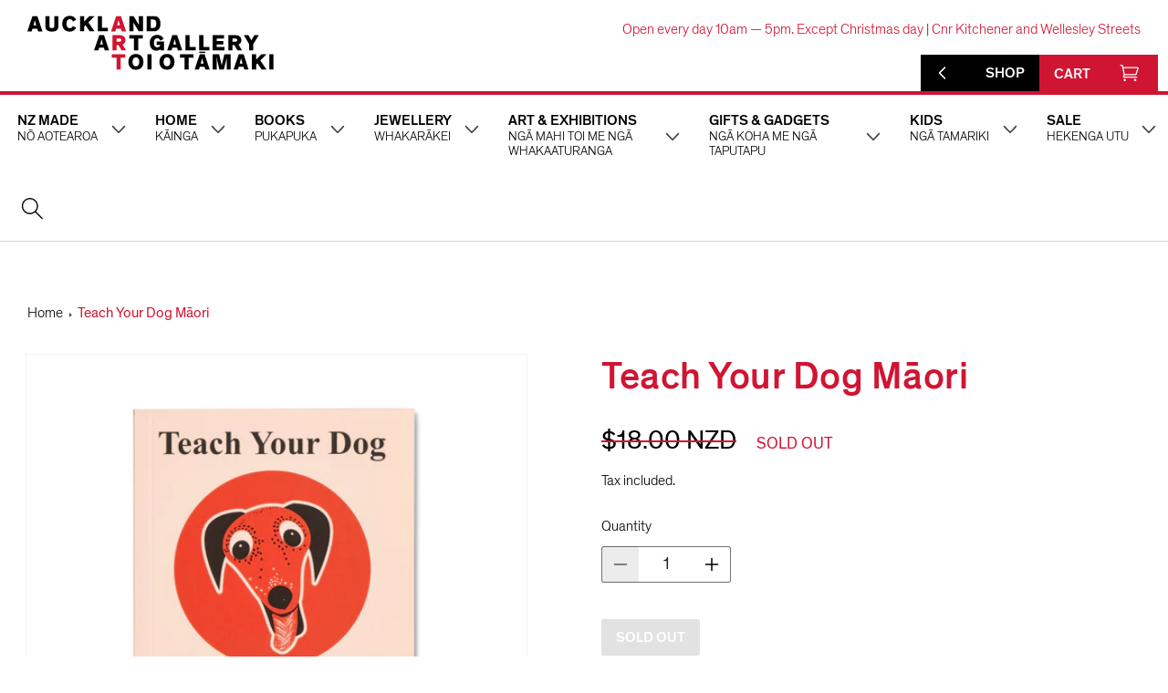

--- FILE ---
content_type: text/html; charset=utf-8
request_url: https://shop.aucklandartgallery.com/products/teach-your-dog-maori
body_size: 34280
content:
<!doctype html>
<html class="no-js" lang="en">
  <head>
    <meta charset="utf-8">
    <meta http-equiv="X-UA-Compatible" content="IE=edge">
    <meta name="viewport" content="width=device-width,initial-scale=1">
    <meta name="theme-color" content="">
    <link rel="canonical" href="https://shop.aucklandartgallery.com/products/teach-your-dog-maori">

    <link rel="icon" href="//shop.aucklandartgallery.com/cdn/shop/t/14/assets/favicon.ico?v=39670465209192183741712699294"><title>
      Teach Your Dog Māori
 &ndash; Auckland Art Gallery Shop</title>

    
      <meta name="description" content="  E noho and get ready to learn some new tricks as you teach your dog – and yourself – te reo Māori! This fun book complete with vintage-style illustrations contains over 50 words and phrases you can use to practice Māori with your closest canine friend. 14.7 x 10.5 x 0.8cmpaperback112 pagesISBN 978-1-1-912631-24-7">
    

    

<meta property="og:site_name" content="Auckland Art Gallery Shop">
<meta property="og:url" content="https://shop.aucklandartgallery.com/products/teach-your-dog-maori">
<meta property="og:title" content="Teach Your Dog Māori">
<meta property="og:type" content="product">
<meta property="og:description" content="  E noho and get ready to learn some new tricks as you teach your dog – and yourself – te reo Māori! This fun book complete with vintage-style illustrations contains over 50 words and phrases you can use to practice Māori with your closest canine friend. 14.7 x 10.5 x 0.8cmpaperback112 pagesISBN 978-1-1-912631-24-7"><meta property="og:image" content="http://shop.aucklandartgallery.com/cdn/shop/products/19086-teach-Dog-Maori-te-reo-book.jpg?v=1606463220">
  <meta property="og:image:secure_url" content="https://shop.aucklandartgallery.com/cdn/shop/products/19086-teach-Dog-Maori-te-reo-book.jpg?v=1606463220">
  <meta property="og:image:width" content="2048">
  <meta property="og:image:height" content="2048"><meta property="og:price:amount" content="18.00">
  <meta property="og:price:currency" content="NZD"><meta name="twitter:card" content="summary_large_image">
<meta name="twitter:title" content="Teach Your Dog Māori">
<meta name="twitter:description" content="  E noho and get ready to learn some new tricks as you teach your dog – and yourself – te reo Māori! This fun book complete with vintage-style illustrations contains over 50 words and phrases you can use to practice Māori with your closest canine friend. 14.7 x 10.5 x 0.8cmpaperback112 pagesISBN 978-1-1-912631-24-7">


    <script src="//shop.aucklandartgallery.com/cdn/shop/t/14/assets/constants.js?v=58251544750838685771712699293" defer="defer"></script>
    <script src="//shop.aucklandartgallery.com/cdn/shop/t/14/assets/pubsub.js?v=158357773527763999511712699294" defer="defer"></script>
    <script src="//shop.aucklandartgallery.com/cdn/shop/t/14/assets/global.js?v=97900150188672066331716348481" defer="defer"></script><script src="//shop.aucklandartgallery.com/cdn/shop/t/14/assets/animations.js?v=88693664871331136111712699293" defer="defer"></script><script>window.performance && window.performance.mark && window.performance.mark('shopify.content_for_header.start');</script><meta id="shopify-digital-wallet" name="shopify-digital-wallet" content="/12966027/digital_wallets/dialog">
<meta name="shopify-checkout-api-token" content="dcfb6cf2059a234d34fb5be5e98b5f75">
<link rel="alternate" type="application/json+oembed" href="https://shop.aucklandartgallery.com/products/teach-your-dog-maori.oembed">
<script async="async" src="/checkouts/internal/preloads.js?locale=en-NZ"></script>
<link rel="preconnect" href="https://shop.app" crossorigin="anonymous">
<script async="async" src="https://shop.app/checkouts/internal/preloads.js?locale=en-NZ&shop_id=12966027" crossorigin="anonymous"></script>
<script id="shopify-features" type="application/json">{"accessToken":"dcfb6cf2059a234d34fb5be5e98b5f75","betas":["rich-media-storefront-analytics"],"domain":"shop.aucklandartgallery.com","predictiveSearch":true,"shopId":12966027,"locale":"en"}</script>
<script>var Shopify = Shopify || {};
Shopify.shop = "rfa-test.myshopify.com";
Shopify.locale = "en";
Shopify.currency = {"active":"NZD","rate":"1.0"};
Shopify.country = "NZ";
Shopify.theme = {"name":"rfa-aag-shop-v2\/master","id":141585252602,"schema_name":"Dawn","schema_version":"12.0.0","theme_store_id":null,"role":"main"};
Shopify.theme.handle = "null";
Shopify.theme.style = {"id":null,"handle":null};
Shopify.cdnHost = "shop.aucklandartgallery.com/cdn";
Shopify.routes = Shopify.routes || {};
Shopify.routes.root = "/";</script>
<script type="module">!function(o){(o.Shopify=o.Shopify||{}).modules=!0}(window);</script>
<script>!function(o){function n(){var o=[];function n(){o.push(Array.prototype.slice.apply(arguments))}return n.q=o,n}var t=o.Shopify=o.Shopify||{};t.loadFeatures=n(),t.autoloadFeatures=n()}(window);</script>
<script>
  window.ShopifyPay = window.ShopifyPay || {};
  window.ShopifyPay.apiHost = "shop.app\/pay";
  window.ShopifyPay.redirectState = null;
</script>
<script id="shop-js-analytics" type="application/json">{"pageType":"product"}</script>
<script defer="defer" async type="module" src="//shop.aucklandartgallery.com/cdn/shopifycloud/shop-js/modules/v2/client.init-shop-cart-sync_BdyHc3Nr.en.esm.js"></script>
<script defer="defer" async type="module" src="//shop.aucklandartgallery.com/cdn/shopifycloud/shop-js/modules/v2/chunk.common_Daul8nwZ.esm.js"></script>
<script type="module">
  await import("//shop.aucklandartgallery.com/cdn/shopifycloud/shop-js/modules/v2/client.init-shop-cart-sync_BdyHc3Nr.en.esm.js");
await import("//shop.aucklandartgallery.com/cdn/shopifycloud/shop-js/modules/v2/chunk.common_Daul8nwZ.esm.js");

  window.Shopify.SignInWithShop?.initShopCartSync?.({"fedCMEnabled":true,"windoidEnabled":true});

</script>
<script>
  window.Shopify = window.Shopify || {};
  if (!window.Shopify.featureAssets) window.Shopify.featureAssets = {};
  window.Shopify.featureAssets['shop-js'] = {"shop-cart-sync":["modules/v2/client.shop-cart-sync_QYOiDySF.en.esm.js","modules/v2/chunk.common_Daul8nwZ.esm.js"],"init-fed-cm":["modules/v2/client.init-fed-cm_DchLp9rc.en.esm.js","modules/v2/chunk.common_Daul8nwZ.esm.js"],"shop-button":["modules/v2/client.shop-button_OV7bAJc5.en.esm.js","modules/v2/chunk.common_Daul8nwZ.esm.js"],"init-windoid":["modules/v2/client.init-windoid_DwxFKQ8e.en.esm.js","modules/v2/chunk.common_Daul8nwZ.esm.js"],"shop-cash-offers":["modules/v2/client.shop-cash-offers_DWtL6Bq3.en.esm.js","modules/v2/chunk.common_Daul8nwZ.esm.js","modules/v2/chunk.modal_CQq8HTM6.esm.js"],"shop-toast-manager":["modules/v2/client.shop-toast-manager_CX9r1SjA.en.esm.js","modules/v2/chunk.common_Daul8nwZ.esm.js"],"init-shop-email-lookup-coordinator":["modules/v2/client.init-shop-email-lookup-coordinator_UhKnw74l.en.esm.js","modules/v2/chunk.common_Daul8nwZ.esm.js"],"pay-button":["modules/v2/client.pay-button_DzxNnLDY.en.esm.js","modules/v2/chunk.common_Daul8nwZ.esm.js"],"avatar":["modules/v2/client.avatar_BTnouDA3.en.esm.js"],"init-shop-cart-sync":["modules/v2/client.init-shop-cart-sync_BdyHc3Nr.en.esm.js","modules/v2/chunk.common_Daul8nwZ.esm.js"],"shop-login-button":["modules/v2/client.shop-login-button_D8B466_1.en.esm.js","modules/v2/chunk.common_Daul8nwZ.esm.js","modules/v2/chunk.modal_CQq8HTM6.esm.js"],"init-customer-accounts-sign-up":["modules/v2/client.init-customer-accounts-sign-up_C8fpPm4i.en.esm.js","modules/v2/client.shop-login-button_D8B466_1.en.esm.js","modules/v2/chunk.common_Daul8nwZ.esm.js","modules/v2/chunk.modal_CQq8HTM6.esm.js"],"init-shop-for-new-customer-accounts":["modules/v2/client.init-shop-for-new-customer-accounts_CVTO0Ztu.en.esm.js","modules/v2/client.shop-login-button_D8B466_1.en.esm.js","modules/v2/chunk.common_Daul8nwZ.esm.js","modules/v2/chunk.modal_CQq8HTM6.esm.js"],"init-customer-accounts":["modules/v2/client.init-customer-accounts_dRgKMfrE.en.esm.js","modules/v2/client.shop-login-button_D8B466_1.en.esm.js","modules/v2/chunk.common_Daul8nwZ.esm.js","modules/v2/chunk.modal_CQq8HTM6.esm.js"],"shop-follow-button":["modules/v2/client.shop-follow-button_CkZpjEct.en.esm.js","modules/v2/chunk.common_Daul8nwZ.esm.js","modules/v2/chunk.modal_CQq8HTM6.esm.js"],"lead-capture":["modules/v2/client.lead-capture_BntHBhfp.en.esm.js","modules/v2/chunk.common_Daul8nwZ.esm.js","modules/v2/chunk.modal_CQq8HTM6.esm.js"],"checkout-modal":["modules/v2/client.checkout-modal_CfxcYbTm.en.esm.js","modules/v2/chunk.common_Daul8nwZ.esm.js","modules/v2/chunk.modal_CQq8HTM6.esm.js"],"shop-login":["modules/v2/client.shop-login_Da4GZ2H6.en.esm.js","modules/v2/chunk.common_Daul8nwZ.esm.js","modules/v2/chunk.modal_CQq8HTM6.esm.js"],"payment-terms":["modules/v2/client.payment-terms_MV4M3zvL.en.esm.js","modules/v2/chunk.common_Daul8nwZ.esm.js","modules/v2/chunk.modal_CQq8HTM6.esm.js"]};
</script>
<script>(function() {
  var isLoaded = false;
  function asyncLoad() {
    if (isLoaded) return;
    isLoaded = true;
    var urls = ["\/\/d1liekpayvooaz.cloudfront.net\/apps\/customizery\/customizery.js?shop=rfa-test.myshopify.com"];
    for (var i = 0; i < urls.length; i++) {
      var s = document.createElement('script');
      s.type = 'text/javascript';
      s.async = true;
      s.src = urls[i];
      var x = document.getElementsByTagName('script')[0];
      x.parentNode.insertBefore(s, x);
    }
  };
  if(window.attachEvent) {
    window.attachEvent('onload', asyncLoad);
  } else {
    window.addEventListener('load', asyncLoad, false);
  }
})();</script>
<script id="__st">var __st={"a":12966027,"offset":46800,"reqid":"80e9d010-e008-4091-a809-a170c0448c4d-1768995910","pageurl":"shop.aucklandartgallery.com\/products\/teach-your-dog-maori","u":"7182b86545f1","p":"product","rtyp":"product","rid":4571534884941};</script>
<script>window.ShopifyPaypalV4VisibilityTracking = true;</script>
<script id="captcha-bootstrap">!function(){'use strict';const t='contact',e='account',n='new_comment',o=[[t,t],['blogs',n],['comments',n],[t,'customer']],c=[[e,'customer_login'],[e,'guest_login'],[e,'recover_customer_password'],[e,'create_customer']],r=t=>t.map((([t,e])=>`form[action*='/${t}']:not([data-nocaptcha='true']) input[name='form_type'][value='${e}']`)).join(','),a=t=>()=>t?[...document.querySelectorAll(t)].map((t=>t.form)):[];function s(){const t=[...o],e=r(t);return a(e)}const i='password',u='form_key',d=['recaptcha-v3-token','g-recaptcha-response','h-captcha-response',i],f=()=>{try{return window.sessionStorage}catch{return}},m='__shopify_v',_=t=>t.elements[u];function p(t,e,n=!1){try{const o=window.sessionStorage,c=JSON.parse(o.getItem(e)),{data:r}=function(t){const{data:e,action:n}=t;return t[m]||n?{data:e,action:n}:{data:t,action:n}}(c);for(const[e,n]of Object.entries(r))t.elements[e]&&(t.elements[e].value=n);n&&o.removeItem(e)}catch(o){console.error('form repopulation failed',{error:o})}}const l='form_type',E='cptcha';function T(t){t.dataset[E]=!0}const w=window,h=w.document,L='Shopify',v='ce_forms',y='captcha';let A=!1;((t,e)=>{const n=(g='f06e6c50-85a8-45c8-87d0-21a2b65856fe',I='https://cdn.shopify.com/shopifycloud/storefront-forms-hcaptcha/ce_storefront_forms_captcha_hcaptcha.v1.5.2.iife.js',D={infoText:'Protected by hCaptcha',privacyText:'Privacy',termsText:'Terms'},(t,e,n)=>{const o=w[L][v],c=o.bindForm;if(c)return c(t,g,e,D).then(n);var r;o.q.push([[t,g,e,D],n]),r=I,A||(h.body.append(Object.assign(h.createElement('script'),{id:'captcha-provider',async:!0,src:r})),A=!0)});var g,I,D;w[L]=w[L]||{},w[L][v]=w[L][v]||{},w[L][v].q=[],w[L][y]=w[L][y]||{},w[L][y].protect=function(t,e){n(t,void 0,e),T(t)},Object.freeze(w[L][y]),function(t,e,n,w,h,L){const[v,y,A,g]=function(t,e,n){const i=e?o:[],u=t?c:[],d=[...i,...u],f=r(d),m=r(i),_=r(d.filter((([t,e])=>n.includes(e))));return[a(f),a(m),a(_),s()]}(w,h,L),I=t=>{const e=t.target;return e instanceof HTMLFormElement?e:e&&e.form},D=t=>v().includes(t);t.addEventListener('submit',(t=>{const e=I(t);if(!e)return;const n=D(e)&&!e.dataset.hcaptchaBound&&!e.dataset.recaptchaBound,o=_(e),c=g().includes(e)&&(!o||!o.value);(n||c)&&t.preventDefault(),c&&!n&&(function(t){try{if(!f())return;!function(t){const e=f();if(!e)return;const n=_(t);if(!n)return;const o=n.value;o&&e.removeItem(o)}(t);const e=Array.from(Array(32),(()=>Math.random().toString(36)[2])).join('');!function(t,e){_(t)||t.append(Object.assign(document.createElement('input'),{type:'hidden',name:u})),t.elements[u].value=e}(t,e),function(t,e){const n=f();if(!n)return;const o=[...t.querySelectorAll(`input[type='${i}']`)].map((({name:t})=>t)),c=[...d,...o],r={};for(const[a,s]of new FormData(t).entries())c.includes(a)||(r[a]=s);n.setItem(e,JSON.stringify({[m]:1,action:t.action,data:r}))}(t,e)}catch(e){console.error('failed to persist form',e)}}(e),e.submit())}));const S=(t,e)=>{t&&!t.dataset[E]&&(n(t,e.some((e=>e===t))),T(t))};for(const o of['focusin','change'])t.addEventListener(o,(t=>{const e=I(t);D(e)&&S(e,y())}));const B=e.get('form_key'),M=e.get(l),P=B&&M;t.addEventListener('DOMContentLoaded',(()=>{const t=y();if(P)for(const e of t)e.elements[l].value===M&&p(e,B);[...new Set([...A(),...v().filter((t=>'true'===t.dataset.shopifyCaptcha))])].forEach((e=>S(e,t)))}))}(h,new URLSearchParams(w.location.search),n,t,e,['guest_login'])})(!0,!0)}();</script>
<script integrity="sha256-4kQ18oKyAcykRKYeNunJcIwy7WH5gtpwJnB7kiuLZ1E=" data-source-attribution="shopify.loadfeatures" defer="defer" src="//shop.aucklandartgallery.com/cdn/shopifycloud/storefront/assets/storefront/load_feature-a0a9edcb.js" crossorigin="anonymous"></script>
<script crossorigin="anonymous" defer="defer" src="//shop.aucklandartgallery.com/cdn/shopifycloud/storefront/assets/shopify_pay/storefront-65b4c6d7.js?v=20250812"></script>
<script data-source-attribution="shopify.dynamic_checkout.dynamic.init">var Shopify=Shopify||{};Shopify.PaymentButton=Shopify.PaymentButton||{isStorefrontPortableWallets:!0,init:function(){window.Shopify.PaymentButton.init=function(){};var t=document.createElement("script");t.src="https://shop.aucklandartgallery.com/cdn/shopifycloud/portable-wallets/latest/portable-wallets.en.js",t.type="module",document.head.appendChild(t)}};
</script>
<script data-source-attribution="shopify.dynamic_checkout.buyer_consent">
  function portableWalletsHideBuyerConsent(e){var t=document.getElementById("shopify-buyer-consent"),n=document.getElementById("shopify-subscription-policy-button");t&&n&&(t.classList.add("hidden"),t.setAttribute("aria-hidden","true"),n.removeEventListener("click",e))}function portableWalletsShowBuyerConsent(e){var t=document.getElementById("shopify-buyer-consent"),n=document.getElementById("shopify-subscription-policy-button");t&&n&&(t.classList.remove("hidden"),t.removeAttribute("aria-hidden"),n.addEventListener("click",e))}window.Shopify?.PaymentButton&&(window.Shopify.PaymentButton.hideBuyerConsent=portableWalletsHideBuyerConsent,window.Shopify.PaymentButton.showBuyerConsent=portableWalletsShowBuyerConsent);
</script>
<script data-source-attribution="shopify.dynamic_checkout.cart.bootstrap">document.addEventListener("DOMContentLoaded",(function(){function t(){return document.querySelector("shopify-accelerated-checkout-cart, shopify-accelerated-checkout")}if(t())Shopify.PaymentButton.init();else{new MutationObserver((function(e,n){t()&&(Shopify.PaymentButton.init(),n.disconnect())})).observe(document.body,{childList:!0,subtree:!0})}}));
</script>
<link id="shopify-accelerated-checkout-styles" rel="stylesheet" media="screen" href="https://shop.aucklandartgallery.com/cdn/shopifycloud/portable-wallets/latest/accelerated-checkout-backwards-compat.css" crossorigin="anonymous">
<style id="shopify-accelerated-checkout-cart">
        #shopify-buyer-consent {
  margin-top: 1em;
  display: inline-block;
  width: 100%;
}

#shopify-buyer-consent.hidden {
  display: none;
}

#shopify-subscription-policy-button {
  background: none;
  border: none;
  padding: 0;
  text-decoration: underline;
  font-size: inherit;
  cursor: pointer;
}

#shopify-subscription-policy-button::before {
  box-shadow: none;
}

      </style>
<script id="sections-script" data-sections="header" defer="defer" src="//shop.aucklandartgallery.com/cdn/shop/t/14/compiled_assets/scripts.js?v=2327"></script>
<script>window.performance && window.performance.mark && window.performance.mark('shopify.content_for_header.end');</script>


    <style data-shopify>
      
      
      
      
      

      
        :root,
        .color-background-1 {
          --color-background: 255,255,255;
        
          --gradient-background: #ffffff;
        

        

        --color-foreground: 0,0,0;
        --color-background-contrast: 191,191,191;
        --color-shadow: 0,0,0;
        --color-button: 208,21,51;
        --color-button-text: 255,255,255;
        --color-secondary-button: 255,255,255;
        --color-secondary-button-text: 208,21,51;
        --color-link: 208,21,51;
        --color-badge-foreground: 0,0,0;
        --color-badge-background: 255,255,255;
        --color-badge-border: 0,0,0;
        --payment-terms-background-color: rgb(255 255 255);
      }
      
        
        .color-background-2 {
          --color-background: 243,243,243;
        
          --gradient-background: #f3f3f3;
        

        

        --color-foreground: 18,18,18;
        --color-background-contrast: 179,179,179;
        --color-shadow: 18,18,18;
        --color-button: 18,18,18;
        --color-button-text: 243,243,243;
        --color-secondary-button: 243,243,243;
        --color-secondary-button-text: 18,18,18;
        --color-link: 18,18,18;
        --color-badge-foreground: 18,18,18;
        --color-badge-background: 243,243,243;
        --color-badge-border: 18,18,18;
        --payment-terms-background-color: rgb(243 243 243);
      }
      
        
        .color-inverse {
          --color-background: 208,21,51;
        
          --gradient-background: #d01533;
        

        

        --color-foreground: 255,255,255;
        --color-background-contrast: 92,9,23;
        --color-shadow: 18,18,18;
        --color-button: 255,255,255;
        --color-button-text: 0,0,0;
        --color-secondary-button: 208,21,51;
        --color-secondary-button-text: 255,255,255;
        --color-link: 255,255,255;
        --color-badge-foreground: 255,255,255;
        --color-badge-background: 208,21,51;
        --color-badge-border: 255,255,255;
        --payment-terms-background-color: rgb(208 21 51);
      }
      
        
        .color-accent-1 {
          --color-background: 0,0,0;
        
          --gradient-background: #000000;
        

        

        --color-foreground: 255,255,255;
        --color-background-contrast: 128,128,128;
        --color-shadow: 0,0,0;
        --color-button: 255,255,255;
        --color-button-text: 0,0,0;
        --color-secondary-button: 0,0,0;
        --color-secondary-button-text: 255,255,255;
        --color-link: 255,255,255;
        --color-badge-foreground: 255,255,255;
        --color-badge-background: 0,0,0;
        --color-badge-border: 255,255,255;
        --payment-terms-background-color: rgb(0 0 0);
      }
      
        
        .color-accent-2 {
          --color-background: 51,79,180;
        
          --gradient-background: #334fb4;
        

        

        --color-foreground: 255,255,255;
        --color-background-contrast: 23,35,81;
        --color-shadow: 18,18,18;
        --color-button: 255,255,255;
        --color-button-text: 51,79,180;
        --color-secondary-button: 51,79,180;
        --color-secondary-button-text: 255,255,255;
        --color-link: 255,255,255;
        --color-badge-foreground: 255,255,255;
        --color-badge-background: 51,79,180;
        --color-badge-border: 255,255,255;
        --payment-terms-background-color: rgb(51 79 180);
      }
      

      body, .color-background-1, .color-background-2, .color-inverse, .color-accent-1, .color-accent-2 {
        color: rgba(var(--color-foreground), 0.75);
        background-color: rgb(var(--color-background));
      }

      :root {
        --font-body-family: "system_ui", -apple-system, 'Segoe UI', Roboto, 'Helvetica Neue', 'Noto Sans', 'Liberation Sans', Arial, sans-serif, 'Apple Color Emoji', 'Segoe UI Emoji', 'Segoe UI Symbol', 'Noto Color Emoji';
        --font-body-style: normal;
        --font-body-weight: 400;
        --font-body-weight-bold: 700;

        --font-heading-family: "system_ui", -apple-system, 'Segoe UI', Roboto, 'Helvetica Neue', 'Noto Sans', 'Liberation Sans', Arial, sans-serif, 'Apple Color Emoji', 'Segoe UI Emoji', 'Segoe UI Symbol', 'Noto Color Emoji';
        --font-heading-style: normal;
        --font-heading-weight: 400;

        --font-body-scale: 1.0;
        --font-heading-scale: 1.0;

        --media-padding: px;
        --media-border-opacity: 0.05;
        --media-border-width: 1px;
        --media-radius: 0px;
        --media-shadow-opacity: 0.0;
        --media-shadow-horizontal-offset: 0px;
        --media-shadow-vertical-offset: 4px;
        --media-shadow-blur-radius: 5px;
        --media-shadow-visible: 0;

        --page-width: 110rem;
        --page-width-margin: 0rem;

        --product-card-image-padding: 0.0rem;
        --product-card-corner-radius: 0.0rem;
        --product-card-text-alignment: left;
        --product-card-border-width: 0.0rem;
        --product-card-border-opacity: 0.1;
        --product-card-shadow-opacity: 0.0;
        --product-card-shadow-visible: 0;
        --product-card-shadow-horizontal-offset: 0.0rem;
        --product-card-shadow-vertical-offset: 0.4rem;
        --product-card-shadow-blur-radius: 0.5rem;

        --collection-card-image-padding: 0.0rem;
        --collection-card-corner-radius: 0.0rem;
        --collection-card-text-alignment: left;
        --collection-card-border-width: 0.0rem;
        --collection-card-border-opacity: 0.1;
        --collection-card-shadow-opacity: 0.0;
        --collection-card-shadow-visible: 0;
        --collection-card-shadow-horizontal-offset: 0.0rem;
        --collection-card-shadow-vertical-offset: 0.4rem;
        --collection-card-shadow-blur-radius: 0.5rem;

        --blog-card-image-padding: 0.0rem;
        --blog-card-corner-radius: 0.0rem;
        --blog-card-text-alignment: left;
        --blog-card-border-width: 0.0rem;
        --blog-card-border-opacity: 0.1;
        --blog-card-shadow-opacity: 0.0;
        --blog-card-shadow-visible: 0;
        --blog-card-shadow-horizontal-offset: 0.0rem;
        --blog-card-shadow-vertical-offset: 0.4rem;
        --blog-card-shadow-blur-radius: 0.5rem;

        --badge-corner-radius: 0.0rem;

        --popup-border-width: 1px;
        --popup-border-opacity: 0.1;
        --popup-corner-radius: 0px;
        --popup-shadow-opacity: 0.05;
        --popup-shadow-horizontal-offset: 0px;
        --popup-shadow-vertical-offset: 4px;
        --popup-shadow-blur-radius: 5px;

        --drawer-border-width: 1px;
        --drawer-border-opacity: 0.1;
        --drawer-shadow-opacity: 0.0;
        --drawer-shadow-horizontal-offset: 0px;
        --drawer-shadow-vertical-offset: 4px;
        --drawer-shadow-blur-radius: 5px;

        --spacing-sections-desktop: 0px;
        --spacing-sections-mobile: 0px;

        --grid-desktop-vertical-spacing: 8px;
        --grid-desktop-horizontal-spacing: 8px;
        --grid-mobile-vertical-spacing: 4px;
        --grid-mobile-horizontal-spacing: 4px;

        --text-boxes-border-opacity: 0.1;
        --text-boxes-border-width: 0px;
        --text-boxes-radius: 0px;
        --text-boxes-shadow-opacity: 0.0;
        --text-boxes-shadow-visible: 0;
        --text-boxes-shadow-horizontal-offset: 0px;
        --text-boxes-shadow-vertical-offset: 4px;
        --text-boxes-shadow-blur-radius: 5px;

        --buttons-radius: 0px;
        --buttons-radius-outset: 0px;
        --buttons-border-width: 1px;
        --buttons-border-opacity: 1.0;
        --buttons-shadow-opacity: 0.0;
        --buttons-shadow-visible: 0;
        --buttons-shadow-horizontal-offset: 0px;
        --buttons-shadow-vertical-offset: 4px;
        --buttons-shadow-blur-radius: 5px;
        --buttons-border-offset: 0px;

        --inputs-radius: 2px;
        --inputs-border-width: 1px;
        --inputs-border-opacity: 0.55;
        --inputs-shadow-opacity: 0.0;
        --inputs-shadow-horizontal-offset: 0px;
        --inputs-margin-offset: 0px;
        --inputs-shadow-vertical-offset: 4px;
        --inputs-shadow-blur-radius: 5px;
        --inputs-radius-outset: 3px;

        --variant-pills-radius: 0px;
        --variant-pills-border-width: 1px;
        --variant-pills-border-opacity: 0.55;
        --variant-pills-shadow-opacity: 0.0;
        --variant-pills-shadow-horizontal-offset: 0px;
        --variant-pills-shadow-vertical-offset: 4px;
        --variant-pills-shadow-blur-radius: 5px;
      }

      *,
      *::before,
      *::after {
        box-sizing: inherit;
      }

      html {
        box-sizing: border-box;
        font-size: calc(var(--font-body-scale) * 62.5%);
        height: 100%;
      }

      body {
        display: grid;
        grid-template-rows: auto auto 1fr auto;
        grid-template-columns: 100%;
        min-height: 100%;
        margin: 0;
        font-size: 1.5rem;
        letter-spacing: 0.06rem;
        line-height: calc(1 + 0.8 / var(--font-body-scale));
        font-family: var(--font-body-family);
        font-style: var(--font-body-style);
        font-weight: var(--font-body-weight);
      }

      @media screen and (min-width: 750px) {
        body {
          font-size: 1.6rem;
        }
      }
    </style>

    <link href="//shop.aucklandartgallery.com/cdn/shop/t/14/assets/base.css?v=22615539281115885671712699294" rel="stylesheet" type="text/css" media="all" />
<link href="//shop.aucklandartgallery.com/cdn/shop/t/14/assets/component-localization-form.css?v=143319823105703127341712699295" rel="stylesheet" type="text/css" media="all" />
      <script src="//shop.aucklandartgallery.com/cdn/shop/t/14/assets/localization-form.js?v=161644695336821385561712699293" defer="defer"></script><link
        rel="stylesheet"
        href="//shop.aucklandartgallery.com/cdn/shop/t/14/assets/component-predictive-search.css?v=118923337488134913561712699294"
        media="print"
        onload="this.media='all'"
      ><!-- Link to custom CSS file -->
     <link href="//shop.aucklandartgallery.com/cdn/shop/t/14/assets/app.css?v=172337207554446748181727055645" rel="stylesheet" type="text/css" media="all" />
     <!-- Add the slick-theme.css if you want default styling -->
     <link rel="stylesheet" type="text/css" href="https://cdn.jsdelivr.net/npm/slick-carousel@1.8.1/slick/slick.css"/>
     <link href="//shop.aucklandartgallery.com/cdn/shop/t/14/assets/social-share-kit.css?v=36037307997155221291712699295" rel="stylesheet" type="text/css" media="all" />

       
      <script src="https://www.google.com/recaptcha/api.js" async defer></script>

    <script>
      document.documentElement.className = document.documentElement.className.replace('no-js', 'js');
      if (Shopify.designMode) {
        document.documentElement.classList.add('shopify-design-mode');
      }
    </script>
  <link href="https://monorail-edge.shopifysvc.com" rel="dns-prefetch">
<script>(function(){if ("sendBeacon" in navigator && "performance" in window) {try {var session_token_from_headers = performance.getEntriesByType('navigation')[0].serverTiming.find(x => x.name == '_s').description;} catch {var session_token_from_headers = undefined;}var session_cookie_matches = document.cookie.match(/_shopify_s=([^;]*)/);var session_token_from_cookie = session_cookie_matches && session_cookie_matches.length === 2 ? session_cookie_matches[1] : "";var session_token = session_token_from_headers || session_token_from_cookie || "";function handle_abandonment_event(e) {var entries = performance.getEntries().filter(function(entry) {return /monorail-edge.shopifysvc.com/.test(entry.name);});if (!window.abandonment_tracked && entries.length === 0) {window.abandonment_tracked = true;var currentMs = Date.now();var navigation_start = performance.timing.navigationStart;var payload = {shop_id: 12966027,url: window.location.href,navigation_start,duration: currentMs - navigation_start,session_token,page_type: "product"};window.navigator.sendBeacon("https://monorail-edge.shopifysvc.com/v1/produce", JSON.stringify({schema_id: "online_store_buyer_site_abandonment/1.1",payload: payload,metadata: {event_created_at_ms: currentMs,event_sent_at_ms: currentMs}}));}}window.addEventListener('pagehide', handle_abandonment_event);}}());</script>
<script id="web-pixels-manager-setup">(function e(e,d,r,n,o){if(void 0===o&&(o={}),!Boolean(null===(a=null===(i=window.Shopify)||void 0===i?void 0:i.analytics)||void 0===a?void 0:a.replayQueue)){var i,a;window.Shopify=window.Shopify||{};var t=window.Shopify;t.analytics=t.analytics||{};var s=t.analytics;s.replayQueue=[],s.publish=function(e,d,r){return s.replayQueue.push([e,d,r]),!0};try{self.performance.mark("wpm:start")}catch(e){}var l=function(){var e={modern:/Edge?\/(1{2}[4-9]|1[2-9]\d|[2-9]\d{2}|\d{4,})\.\d+(\.\d+|)|Firefox\/(1{2}[4-9]|1[2-9]\d|[2-9]\d{2}|\d{4,})\.\d+(\.\d+|)|Chrom(ium|e)\/(9{2}|\d{3,})\.\d+(\.\d+|)|(Maci|X1{2}).+ Version\/(15\.\d+|(1[6-9]|[2-9]\d|\d{3,})\.\d+)([,.]\d+|)( \(\w+\)|)( Mobile\/\w+|) Safari\/|Chrome.+OPR\/(9{2}|\d{3,})\.\d+\.\d+|(CPU[ +]OS|iPhone[ +]OS|CPU[ +]iPhone|CPU IPhone OS|CPU iPad OS)[ +]+(15[._]\d+|(1[6-9]|[2-9]\d|\d{3,})[._]\d+)([._]\d+|)|Android:?[ /-](13[3-9]|1[4-9]\d|[2-9]\d{2}|\d{4,})(\.\d+|)(\.\d+|)|Android.+Firefox\/(13[5-9]|1[4-9]\d|[2-9]\d{2}|\d{4,})\.\d+(\.\d+|)|Android.+Chrom(ium|e)\/(13[3-9]|1[4-9]\d|[2-9]\d{2}|\d{4,})\.\d+(\.\d+|)|SamsungBrowser\/([2-9]\d|\d{3,})\.\d+/,legacy:/Edge?\/(1[6-9]|[2-9]\d|\d{3,})\.\d+(\.\d+|)|Firefox\/(5[4-9]|[6-9]\d|\d{3,})\.\d+(\.\d+|)|Chrom(ium|e)\/(5[1-9]|[6-9]\d|\d{3,})\.\d+(\.\d+|)([\d.]+$|.*Safari\/(?![\d.]+ Edge\/[\d.]+$))|(Maci|X1{2}).+ Version\/(10\.\d+|(1[1-9]|[2-9]\d|\d{3,})\.\d+)([,.]\d+|)( \(\w+\)|)( Mobile\/\w+|) Safari\/|Chrome.+OPR\/(3[89]|[4-9]\d|\d{3,})\.\d+\.\d+|(CPU[ +]OS|iPhone[ +]OS|CPU[ +]iPhone|CPU IPhone OS|CPU iPad OS)[ +]+(10[._]\d+|(1[1-9]|[2-9]\d|\d{3,})[._]\d+)([._]\d+|)|Android:?[ /-](13[3-9]|1[4-9]\d|[2-9]\d{2}|\d{4,})(\.\d+|)(\.\d+|)|Mobile Safari.+OPR\/([89]\d|\d{3,})\.\d+\.\d+|Android.+Firefox\/(13[5-9]|1[4-9]\d|[2-9]\d{2}|\d{4,})\.\d+(\.\d+|)|Android.+Chrom(ium|e)\/(13[3-9]|1[4-9]\d|[2-9]\d{2}|\d{4,})\.\d+(\.\d+|)|Android.+(UC? ?Browser|UCWEB|U3)[ /]?(15\.([5-9]|\d{2,})|(1[6-9]|[2-9]\d|\d{3,})\.\d+)\.\d+|SamsungBrowser\/(5\.\d+|([6-9]|\d{2,})\.\d+)|Android.+MQ{2}Browser\/(14(\.(9|\d{2,})|)|(1[5-9]|[2-9]\d|\d{3,})(\.\d+|))(\.\d+|)|K[Aa][Ii]OS\/(3\.\d+|([4-9]|\d{2,})\.\d+)(\.\d+|)/},d=e.modern,r=e.legacy,n=navigator.userAgent;return n.match(d)?"modern":n.match(r)?"legacy":"unknown"}(),u="modern"===l?"modern":"legacy",c=(null!=n?n:{modern:"",legacy:""})[u],f=function(e){return[e.baseUrl,"/wpm","/b",e.hashVersion,"modern"===e.buildTarget?"m":"l",".js"].join("")}({baseUrl:d,hashVersion:r,buildTarget:u}),m=function(e){var d=e.version,r=e.bundleTarget,n=e.surface,o=e.pageUrl,i=e.monorailEndpoint;return{emit:function(e){var a=e.status,t=e.errorMsg,s=(new Date).getTime(),l=JSON.stringify({metadata:{event_sent_at_ms:s},events:[{schema_id:"web_pixels_manager_load/3.1",payload:{version:d,bundle_target:r,page_url:o,status:a,surface:n,error_msg:t},metadata:{event_created_at_ms:s}}]});if(!i)return console&&console.warn&&console.warn("[Web Pixels Manager] No Monorail endpoint provided, skipping logging."),!1;try{return self.navigator.sendBeacon.bind(self.navigator)(i,l)}catch(e){}var u=new XMLHttpRequest;try{return u.open("POST",i,!0),u.setRequestHeader("Content-Type","text/plain"),u.send(l),!0}catch(e){return console&&console.warn&&console.warn("[Web Pixels Manager] Got an unhandled error while logging to Monorail."),!1}}}}({version:r,bundleTarget:l,surface:e.surface,pageUrl:self.location.href,monorailEndpoint:e.monorailEndpoint});try{o.browserTarget=l,function(e){var d=e.src,r=e.async,n=void 0===r||r,o=e.onload,i=e.onerror,a=e.sri,t=e.scriptDataAttributes,s=void 0===t?{}:t,l=document.createElement("script"),u=document.querySelector("head"),c=document.querySelector("body");if(l.async=n,l.src=d,a&&(l.integrity=a,l.crossOrigin="anonymous"),s)for(var f in s)if(Object.prototype.hasOwnProperty.call(s,f))try{l.dataset[f]=s[f]}catch(e){}if(o&&l.addEventListener("load",o),i&&l.addEventListener("error",i),u)u.appendChild(l);else{if(!c)throw new Error("Did not find a head or body element to append the script");c.appendChild(l)}}({src:f,async:!0,onload:function(){if(!function(){var e,d;return Boolean(null===(d=null===(e=window.Shopify)||void 0===e?void 0:e.analytics)||void 0===d?void 0:d.initialized)}()){var d=window.webPixelsManager.init(e)||void 0;if(d){var r=window.Shopify.analytics;r.replayQueue.forEach((function(e){var r=e[0],n=e[1],o=e[2];d.publishCustomEvent(r,n,o)})),r.replayQueue=[],r.publish=d.publishCustomEvent,r.visitor=d.visitor,r.initialized=!0}}},onerror:function(){return m.emit({status:"failed",errorMsg:"".concat(f," has failed to load")})},sri:function(e){var d=/^sha384-[A-Za-z0-9+/=]+$/;return"string"==typeof e&&d.test(e)}(c)?c:"",scriptDataAttributes:o}),m.emit({status:"loading"})}catch(e){m.emit({status:"failed",errorMsg:(null==e?void 0:e.message)||"Unknown error"})}}})({shopId: 12966027,storefrontBaseUrl: "https://shop.aucklandartgallery.com",extensionsBaseUrl: "https://extensions.shopifycdn.com/cdn/shopifycloud/web-pixels-manager",monorailEndpoint: "https://monorail-edge.shopifysvc.com/unstable/produce_batch",surface: "storefront-renderer",enabledBetaFlags: ["2dca8a86"],webPixelsConfigList: [{"id":"507347194","configuration":"{\"config\":\"{\\\"pixel_id\\\":\\\"G-VD5P9N8F7T\\\",\\\"gtag_events\\\":[{\\\"type\\\":\\\"purchase\\\",\\\"action_label\\\":\\\"G-VD5P9N8F7T\\\"},{\\\"type\\\":\\\"page_view\\\",\\\"action_label\\\":\\\"G-VD5P9N8F7T\\\"},{\\\"type\\\":\\\"view_item\\\",\\\"action_label\\\":\\\"G-VD5P9N8F7T\\\"},{\\\"type\\\":\\\"search\\\",\\\"action_label\\\":\\\"G-VD5P9N8F7T\\\"},{\\\"type\\\":\\\"add_to_cart\\\",\\\"action_label\\\":\\\"G-VD5P9N8F7T\\\"},{\\\"type\\\":\\\"begin_checkout\\\",\\\"action_label\\\":\\\"G-VD5P9N8F7T\\\"},{\\\"type\\\":\\\"add_payment_info\\\",\\\"action_label\\\":\\\"G-VD5P9N8F7T\\\"}],\\\"enable_monitoring_mode\\\":false}\"}","eventPayloadVersion":"v1","runtimeContext":"OPEN","scriptVersion":"b2a88bafab3e21179ed38636efcd8a93","type":"APP","apiClientId":1780363,"privacyPurposes":[],"dataSharingAdjustments":{"protectedCustomerApprovalScopes":["read_customer_address","read_customer_email","read_customer_name","read_customer_personal_data","read_customer_phone"]}},{"id":"64422138","eventPayloadVersion":"v1","runtimeContext":"LAX","scriptVersion":"1","type":"CUSTOM","privacyPurposes":["MARKETING"],"name":"Meta pixel (migrated)"},{"id":"71893242","eventPayloadVersion":"v1","runtimeContext":"LAX","scriptVersion":"1","type":"CUSTOM","privacyPurposes":["ANALYTICS"],"name":"Google Analytics tag (migrated)"},{"id":"shopify-app-pixel","configuration":"{}","eventPayloadVersion":"v1","runtimeContext":"STRICT","scriptVersion":"0450","apiClientId":"shopify-pixel","type":"APP","privacyPurposes":["ANALYTICS","MARKETING"]},{"id":"shopify-custom-pixel","eventPayloadVersion":"v1","runtimeContext":"LAX","scriptVersion":"0450","apiClientId":"shopify-pixel","type":"CUSTOM","privacyPurposes":["ANALYTICS","MARKETING"]}],isMerchantRequest: false,initData: {"shop":{"name":"Auckland Art Gallery Shop","paymentSettings":{"currencyCode":"NZD"},"myshopifyDomain":"rfa-test.myshopify.com","countryCode":"NZ","storefrontUrl":"https:\/\/shop.aucklandartgallery.com"},"customer":null,"cart":null,"checkout":null,"productVariants":[{"price":{"amount":18.0,"currencyCode":"NZD"},"product":{"title":"Teach Your Dog Māori","vendor":"Nationwide","id":"4571534884941","untranslatedTitle":"Teach Your Dog Māori","url":"\/products\/teach-your-dog-maori","type":"Books"},"id":"32232112914509","image":{"src":"\/\/shop.aucklandartgallery.com\/cdn\/shop\/products\/19086-teach-Dog-Maori-te-reo-book.jpg?v=1606463220"},"sku":"19086","title":"Default Title","untranslatedTitle":"Default Title"}],"purchasingCompany":null},},"https://shop.aucklandartgallery.com/cdn","fcfee988w5aeb613cpc8e4bc33m6693e112",{"modern":"","legacy":""},{"shopId":"12966027","storefrontBaseUrl":"https:\/\/shop.aucklandartgallery.com","extensionBaseUrl":"https:\/\/extensions.shopifycdn.com\/cdn\/shopifycloud\/web-pixels-manager","surface":"storefront-renderer","enabledBetaFlags":"[\"2dca8a86\"]","isMerchantRequest":"false","hashVersion":"fcfee988w5aeb613cpc8e4bc33m6693e112","publish":"custom","events":"[[\"page_viewed\",{}],[\"product_viewed\",{\"productVariant\":{\"price\":{\"amount\":18.0,\"currencyCode\":\"NZD\"},\"product\":{\"title\":\"Teach Your Dog Māori\",\"vendor\":\"Nationwide\",\"id\":\"4571534884941\",\"untranslatedTitle\":\"Teach Your Dog Māori\",\"url\":\"\/products\/teach-your-dog-maori\",\"type\":\"Books\"},\"id\":\"32232112914509\",\"image\":{\"src\":\"\/\/shop.aucklandartgallery.com\/cdn\/shop\/products\/19086-teach-Dog-Maori-te-reo-book.jpg?v=1606463220\"},\"sku\":\"19086\",\"title\":\"Default Title\",\"untranslatedTitle\":\"Default Title\"}}]]"});</script><script>
  window.ShopifyAnalytics = window.ShopifyAnalytics || {};
  window.ShopifyAnalytics.meta = window.ShopifyAnalytics.meta || {};
  window.ShopifyAnalytics.meta.currency = 'NZD';
  var meta = {"product":{"id":4571534884941,"gid":"gid:\/\/shopify\/Product\/4571534884941","vendor":"Nationwide","type":"Books","handle":"teach-your-dog-maori","variants":[{"id":32232112914509,"price":1800,"name":"Teach Your Dog Māori","public_title":null,"sku":"19086"}],"remote":false},"page":{"pageType":"product","resourceType":"product","resourceId":4571534884941,"requestId":"80e9d010-e008-4091-a809-a170c0448c4d-1768995910"}};
  for (var attr in meta) {
    window.ShopifyAnalytics.meta[attr] = meta[attr];
  }
</script>
<script class="analytics">
  (function () {
    var customDocumentWrite = function(content) {
      var jquery = null;

      if (window.jQuery) {
        jquery = window.jQuery;
      } else if (window.Checkout && window.Checkout.$) {
        jquery = window.Checkout.$;
      }

      if (jquery) {
        jquery('body').append(content);
      }
    };

    var hasLoggedConversion = function(token) {
      if (token) {
        return document.cookie.indexOf('loggedConversion=' + token) !== -1;
      }
      return false;
    }

    var setCookieIfConversion = function(token) {
      if (token) {
        var twoMonthsFromNow = new Date(Date.now());
        twoMonthsFromNow.setMonth(twoMonthsFromNow.getMonth() + 2);

        document.cookie = 'loggedConversion=' + token + '; expires=' + twoMonthsFromNow;
      }
    }

    var trekkie = window.ShopifyAnalytics.lib = window.trekkie = window.trekkie || [];
    if (trekkie.integrations) {
      return;
    }
    trekkie.methods = [
      'identify',
      'page',
      'ready',
      'track',
      'trackForm',
      'trackLink'
    ];
    trekkie.factory = function(method) {
      return function() {
        var args = Array.prototype.slice.call(arguments);
        args.unshift(method);
        trekkie.push(args);
        return trekkie;
      };
    };
    for (var i = 0; i < trekkie.methods.length; i++) {
      var key = trekkie.methods[i];
      trekkie[key] = trekkie.factory(key);
    }
    trekkie.load = function(config) {
      trekkie.config = config || {};
      trekkie.config.initialDocumentCookie = document.cookie;
      var first = document.getElementsByTagName('script')[0];
      var script = document.createElement('script');
      script.type = 'text/javascript';
      script.onerror = function(e) {
        var scriptFallback = document.createElement('script');
        scriptFallback.type = 'text/javascript';
        scriptFallback.onerror = function(error) {
                var Monorail = {
      produce: function produce(monorailDomain, schemaId, payload) {
        var currentMs = new Date().getTime();
        var event = {
          schema_id: schemaId,
          payload: payload,
          metadata: {
            event_created_at_ms: currentMs,
            event_sent_at_ms: currentMs
          }
        };
        return Monorail.sendRequest("https://" + monorailDomain + "/v1/produce", JSON.stringify(event));
      },
      sendRequest: function sendRequest(endpointUrl, payload) {
        // Try the sendBeacon API
        if (window && window.navigator && typeof window.navigator.sendBeacon === 'function' && typeof window.Blob === 'function' && !Monorail.isIos12()) {
          var blobData = new window.Blob([payload], {
            type: 'text/plain'
          });

          if (window.navigator.sendBeacon(endpointUrl, blobData)) {
            return true;
          } // sendBeacon was not successful

        } // XHR beacon

        var xhr = new XMLHttpRequest();

        try {
          xhr.open('POST', endpointUrl);
          xhr.setRequestHeader('Content-Type', 'text/plain');
          xhr.send(payload);
        } catch (e) {
          console.log(e);
        }

        return false;
      },
      isIos12: function isIos12() {
        return window.navigator.userAgent.lastIndexOf('iPhone; CPU iPhone OS 12_') !== -1 || window.navigator.userAgent.lastIndexOf('iPad; CPU OS 12_') !== -1;
      }
    };
    Monorail.produce('monorail-edge.shopifysvc.com',
      'trekkie_storefront_load_errors/1.1',
      {shop_id: 12966027,
      theme_id: 141585252602,
      app_name: "storefront",
      context_url: window.location.href,
      source_url: "//shop.aucklandartgallery.com/cdn/s/trekkie.storefront.cd680fe47e6c39ca5d5df5f0a32d569bc48c0f27.min.js"});

        };
        scriptFallback.async = true;
        scriptFallback.src = '//shop.aucklandartgallery.com/cdn/s/trekkie.storefront.cd680fe47e6c39ca5d5df5f0a32d569bc48c0f27.min.js';
        first.parentNode.insertBefore(scriptFallback, first);
      };
      script.async = true;
      script.src = '//shop.aucklandartgallery.com/cdn/s/trekkie.storefront.cd680fe47e6c39ca5d5df5f0a32d569bc48c0f27.min.js';
      first.parentNode.insertBefore(script, first);
    };
    trekkie.load(
      {"Trekkie":{"appName":"storefront","development":false,"defaultAttributes":{"shopId":12966027,"isMerchantRequest":null,"themeId":141585252602,"themeCityHash":"15026704461096875795","contentLanguage":"en","currency":"NZD","eventMetadataId":"eab722c7-4ca7-4753-ac87-a6559460d707"},"isServerSideCookieWritingEnabled":true,"monorailRegion":"shop_domain","enabledBetaFlags":["65f19447"]},"Session Attribution":{},"S2S":{"facebookCapiEnabled":false,"source":"trekkie-storefront-renderer","apiClientId":580111}}
    );

    var loaded = false;
    trekkie.ready(function() {
      if (loaded) return;
      loaded = true;

      window.ShopifyAnalytics.lib = window.trekkie;

      var originalDocumentWrite = document.write;
      document.write = customDocumentWrite;
      try { window.ShopifyAnalytics.merchantGoogleAnalytics.call(this); } catch(error) {};
      document.write = originalDocumentWrite;

      window.ShopifyAnalytics.lib.page(null,{"pageType":"product","resourceType":"product","resourceId":4571534884941,"requestId":"80e9d010-e008-4091-a809-a170c0448c4d-1768995910","shopifyEmitted":true});

      var match = window.location.pathname.match(/checkouts\/(.+)\/(thank_you|post_purchase)/)
      var token = match? match[1]: undefined;
      if (!hasLoggedConversion(token)) {
        setCookieIfConversion(token);
        window.ShopifyAnalytics.lib.track("Viewed Product",{"currency":"NZD","variantId":32232112914509,"productId":4571534884941,"productGid":"gid:\/\/shopify\/Product\/4571534884941","name":"Teach Your Dog Māori","price":"18.00","sku":"19086","brand":"Nationwide","variant":null,"category":"Books","nonInteraction":true,"remote":false},undefined,undefined,{"shopifyEmitted":true});
      window.ShopifyAnalytics.lib.track("monorail:\/\/trekkie_storefront_viewed_product\/1.1",{"currency":"NZD","variantId":32232112914509,"productId":4571534884941,"productGid":"gid:\/\/shopify\/Product\/4571534884941","name":"Teach Your Dog Māori","price":"18.00","sku":"19086","brand":"Nationwide","variant":null,"category":"Books","nonInteraction":true,"remote":false,"referer":"https:\/\/shop.aucklandartgallery.com\/products\/teach-your-dog-maori"});
      }
    });


        var eventsListenerScript = document.createElement('script');
        eventsListenerScript.async = true;
        eventsListenerScript.src = "//shop.aucklandartgallery.com/cdn/shopifycloud/storefront/assets/shop_events_listener-3da45d37.js";
        document.getElementsByTagName('head')[0].appendChild(eventsListenerScript);

})();</script>
  <script>
  if (!window.ga || (window.ga && typeof window.ga !== 'function')) {
    window.ga = function ga() {
      (window.ga.q = window.ga.q || []).push(arguments);
      if (window.Shopify && window.Shopify.analytics && typeof window.Shopify.analytics.publish === 'function') {
        window.Shopify.analytics.publish("ga_stub_called", {}, {sendTo: "google_osp_migration"});
      }
      console.error("Shopify's Google Analytics stub called with:", Array.from(arguments), "\nSee https://help.shopify.com/manual/promoting-marketing/pixels/pixel-migration#google for more information.");
    };
    if (window.Shopify && window.Shopify.analytics && typeof window.Shopify.analytics.publish === 'function') {
      window.Shopify.analytics.publish("ga_stub_initialized", {}, {sendTo: "google_osp_migration"});
    }
  }
</script>
<script
  defer
  src="https://shop.aucklandartgallery.com/cdn/shopifycloud/perf-kit/shopify-perf-kit-3.0.4.min.js"
  data-application="storefront-renderer"
  data-shop-id="12966027"
  data-render-region="gcp-us-central1"
  data-page-type="product"
  data-theme-instance-id="141585252602"
  data-theme-name="Dawn"
  data-theme-version="12.0.0"
  data-monorail-region="shop_domain"
  data-resource-timing-sampling-rate="10"
  data-shs="true"
  data-shs-beacon="true"
  data-shs-export-with-fetch="true"
  data-shs-logs-sample-rate="1"
  data-shs-beacon-endpoint="https://shop.aucklandartgallery.com/api/collect"
></script>
</head>

  <body class="gradient theme-overrides ">
    <a class="skip-to-content-link button visually-hidden" href="#MainContent">
      Skip to content
    </a><!-- BEGIN sections: header-group -->
<div id="shopify-section-sections--17724460105978__header" class="shopify-section shopify-section-group-header-group section-header"><link rel="stylesheet" href="//shop.aucklandartgallery.com/cdn/shop/t/14/assets/component-list-menu.css?v=151968516119678728991712699295" media="print" onload="this.media='all'">
<link rel="stylesheet" href="//shop.aucklandartgallery.com/cdn/shop/t/14/assets/component-search.css?v=165164710990765432851712699293" media="print" onload="this.media='all'">
<link rel="stylesheet" href="//shop.aucklandartgallery.com/cdn/shop/t/14/assets/component-menu-drawer.css?v=31331429079022630271712699295" media="print" onload="this.media='all'">
<link rel="stylesheet" href="//shop.aucklandartgallery.com/cdn/shop/t/14/assets/component-cart-notification.css?v=54116361853792938221712699294" media="print" onload="this.media='all'">
<link rel="stylesheet" href="//shop.aucklandartgallery.com/cdn/shop/t/14/assets/component-cart-items.css?v=145340746371385151771712699294" media="print" onload="this.media='all'"><link rel="stylesheet" href="//shop.aucklandartgallery.com/cdn/shop/t/14/assets/component-price.css?v=70172745017360139101712699293" media="print" onload="this.media='all'"><noscript><link href="//shop.aucklandartgallery.com/cdn/shop/t/14/assets/component-list-menu.css?v=151968516119678728991712699295" rel="stylesheet" type="text/css" media="all" /></noscript>
<noscript><link href="//shop.aucklandartgallery.com/cdn/shop/t/14/assets/component-search.css?v=165164710990765432851712699293" rel="stylesheet" type="text/css" media="all" /></noscript>
<noscript><link href="//shop.aucklandartgallery.com/cdn/shop/t/14/assets/component-menu-drawer.css?v=31331429079022630271712699295" rel="stylesheet" type="text/css" media="all" /></noscript>
<noscript><link href="//shop.aucklandartgallery.com/cdn/shop/t/14/assets/component-cart-notification.css?v=54116361853792938221712699294" rel="stylesheet" type="text/css" media="all" /></noscript>
<noscript><link href="//shop.aucklandartgallery.com/cdn/shop/t/14/assets/component-cart-items.css?v=145340746371385151771712699294" rel="stylesheet" type="text/css" media="all" /></noscript>

<style>
  header-drawer {
    justify-self: start;
    margin-left: -1.2rem;
  }@media screen and (min-width: 990px) {
      header-drawer {
        display: none;
      }
    }.menu-drawer-container {
    display: flex;
  }

  .list-menu {
    list-style: none;
    padding: 0;
    margin: 0;
  }

  .list-menu--inline {
    display: inline-flex;
    flex-wrap: wrap;
  }

  summary.list-menu__item {
    padding-right: 2.7rem;
  }

  .list-menu__item {
    display: flex;
    align-items: center;
    line-height: calc(1 + 0.3 / var(--font-body-scale));
  }

  .list-menu__item--link {
    text-decoration: none;
    padding-bottom: 1rem;
    padding-top: 1rem;
    line-height: calc(1 + 0.8 / var(--font-body-scale));
  }

  @media screen and (min-width: 750px) {
    .list-menu__item--link {
      padding-bottom: 0.5rem;
      padding-top: 0.5rem;
    }
  }
</style><style data-shopify>.header {
    padding: 10px 3rem 10px 3rem;
  }

  .section-header {
    position: sticky; /* This is for fixing a Safari z-index issue. PR #2147 */
    margin-bottom: 0px;
  }

  @media screen and (min-width: 750px) {
    .section-header {
      margin-bottom: 0px;
    }
  }

  @media screen and (min-width: 990px) {
    .header {
      padding-top: 20px;
      padding-bottom: 20px;
    }
  }</style><script src="//shop.aucklandartgallery.com/cdn/shop/t/14/assets/details-disclosure.js?v=13653116266235556501712699297" defer="defer"></script>
<script src="//shop.aucklandartgallery.com/cdn/shop/t/14/assets/details-modal.js?v=25581673532751508451712699293" defer="defer"></script>
<script src="//shop.aucklandartgallery.com/cdn/shop/t/14/assets/cart-notification.js?v=133508293167896966491712699295" defer="defer"></script>
<script src="//shop.aucklandartgallery.com/cdn/shop/t/14/assets/search-form.js?v=133129549252120666541712699294" defer="defer"></script><svg xmlns="http://www.w3.org/2000/svg" class="hidden">
  <symbol id="icon-search" viewbox="0 0 18 19" fill="none">
    <path fill-rule="evenodd" clip-rule="evenodd" d="M11.03 11.68A5.784 5.784 0 112.85 3.5a5.784 5.784 0 018.18 8.18zm.26 1.12a6.78 6.78 0 11.72-.7l5.4 5.4a.5.5 0 11-.71.7l-5.41-5.4z" fill="currentColor"/>
  </symbol>

  <symbol id="icon-reset" class="icon icon-close"  fill="none" viewBox="0 0 18 18" stroke="currentColor">
    <circle r="8.5" cy="9" cx="9" stroke-opacity="0.2"/>
    <path d="M6.82972 6.82915L1.17193 1.17097" stroke-linecap="round" stroke-linejoin="round" transform="translate(5 5)"/>
    <path d="M1.22896 6.88502L6.77288 1.11523" stroke-linecap="round" stroke-linejoin="round" transform="translate(5 5)"/>
  </symbol>

  <symbol id="icon-close" class="icon icon-close" fill="none" viewBox="0 0 18 17">
    <path d="M.865 15.978a.5.5 0 00.707.707l7.433-7.431 7.579 7.282a.501.501 0 00.846-.37.5.5 0 00-.153-.351L9.712 8.546l7.417-7.416a.5.5 0 10-.707-.708L8.991 7.853 1.413.573a.5.5 0 10-.693.72l7.563 7.268-7.418 7.417z" fill="currentColor">
  </symbol>
</svg><sticky-header data-sticky-type="on-scroll-up" class="header-wrapper color-background-1 gradient header-wrapper--border-bottom"><header class="header header--middle-left header--mobile-center  header--has-menu header--has-account">
    <div class="header-primary constrain-width large">

<header-drawer data-breakpoint="tablet">
  <details id="Details-menu-drawer-container" class="menu-drawer-container">
    <summary
      class="header__icon header__icon--menu header__icon--summary link focus-inset"
      aria-label="Menu"
    >
      <span>
        <svg
  xmlns="http://www.w3.org/2000/svg"
  aria-hidden="true"
  focusable="false"
  class="icon icon-hamburger"
  fill="none"
  viewBox="0 0 18 16"
>
  <path d="M1 .5a.5.5 0 100 1h15.71a.5.5 0 000-1H1zM.5 8a.5.5 0 01.5-.5h15.71a.5.5 0 010 1H1A.5.5 0 01.5 8zm0 7a.5.5 0 01.5-.5h15.71a.5.5 0 010 1H1a.5.5 0 01-.5-.5z" fill="currentColor">
</svg>

        <svg
  xmlns="http://www.w3.org/2000/svg"
  aria-hidden="true"
  focusable="false"
  class="icon icon-close"
  fill="none"
  viewBox="0 0 18 17"
>
  <path d="M.865 15.978a.5.5 0 00.707.707l7.433-7.431 7.579 7.282a.501.501 0 00.846-.37.5.5 0 00-.153-.351L9.712 8.546l7.417-7.416a.5.5 0 10-.707-.708L8.991 7.853 1.413.573a.5.5 0 10-.693.72l7.563 7.268-7.418 7.417z" fill="currentColor">
</svg>

      </span>
    </summary>
    <div id="menu-drawer" class="gradient menu-drawer motion-reduce color-background-1">
      <div class="menu-drawer__inner-container">
        <div class="menu-drawer__navigation-container">
          <nav class="menu-drawer__navigation">
            <div class="search-mobile" data-hook="search-mobile">
    <form class="form search-form" action="/search" method="get" role="search">
        <svg class="modal__toggle-open icon icon-search" aria-hidden="true" focusable="false">
            <use href="#icon-search">
        </svg>
        <div class="input-group">
            <input class="input search-input" name="q" value="" aria-label="Search" placeholder="Search products..."/>
            <button class="button default || input-cta" type="submit">
                GO
            </button>
        </div>
    </form>
</div>

            <ul class="menu-drawer__menu has-submenu list-menu" role="list"><li><details id="Details-menu-drawer-menu-item-1">
                      <summary
                        id="HeaderDrawer-nz-made-no-aotearoa"
                        class="menu-drawer__menu-item list-menu__item link link--text focus-inset"
                      >
                        <h5 class="title-content title-trans">NZ Made</h5>
                        
                          <h5 class="title-content title-trans">NŌ AOTEAROA</h5>
                        
                        <svg
  viewBox="0 0 14 10"
  fill="none"
  aria-hidden="true"
  focusable="false"
  class="icon icon-arrow"
  xmlns="http://www.w3.org/2000/svg"
>
  <path fill-rule="evenodd" clip-rule="evenodd" d="M8.537.808a.5.5 0 01.817-.162l4 4a.5.5 0 010 .708l-4 4a.5.5 0 11-.708-.708L11.793 5.5H1a.5.5 0 010-1h10.793L8.646 1.354a.5.5 0 01-.109-.546z" fill="currentColor">
</svg>

                        <svg aria-hidden="true" focusable="false" class="icon icon-caret" viewBox="0 0 10 6">
  <path fill-rule="evenodd" clip-rule="evenodd" d="M9.354.646a.5.5 0 00-.708 0L5 4.293 1.354.646a.5.5 0 00-.708.708l4 4a.5.5 0 00.708 0l4-4a.5.5 0 000-.708z" fill="currentColor">
</svg>

                      </summary>
                      <div
                        id="link-nz-made-no-aotearoa"
                        class="menu-drawer__submenu has-submenu gradient motion-reduce"
                        tabindex="-1"
                      >
                        <div class="menu-drawer__inner-submenu">
                          <button class="menu-drawer__close-button link link--text focus-inset" aria-expanded="true">
                            <svg
  viewBox="0 0 14 10"
  fill="none"
  aria-hidden="true"
  focusable="false"
  class="icon icon-arrow"
  xmlns="http://www.w3.org/2000/svg"
>
  <path fill-rule="evenodd" clip-rule="evenodd" d="M8.537.808a.5.5 0 01.817-.162l4 4a.5.5 0 010 .708l-4 4a.5.5 0 11-.708-.708L11.793 5.5H1a.5.5 0 010-1h10.793L8.646 1.354a.5.5 0 01-.109-.546z" fill="currentColor">
</svg>

                            <h5 class="title-content title-trans">NZ Made</h5>
                            
                              <h5 class="title-content title-trans">NŌ AOTEAROA</h5>
                            
                          </button>
                          <ul class="menu-drawer__menu list-menu" role="list" tabindex="-1"><li><a
                                    id="HeaderDrawer-nz-made-no-aotearoa-view-all-tirohia-te-katoa"
                                    href="/collections/nz-made"
                                    class="menu-drawer__menu-item link link--text list-menu__item focus-inset"
                                    
                                  >
                                    <h5 class="title-content title-trans">View all</h5>
                                    
                                      <h5 class="title-content title-trans">Tirohia te katoa</h5>
                                    
                                  </a></li><li><a
                                    id="HeaderDrawer-nz-made-no-aotearoa-wood-rakau"
                                    href="/collections/nz-made-wood"
                                    class="menu-drawer__menu-item link link--text list-menu__item focus-inset"
                                    
                                  >
                                    <h5 class="title-content title-trans">Wood</h5>
                                    
                                      <h5 class="title-content title-trans">Rākau</h5>
                                    
                                  </a></li><li><a
                                    id="HeaderDrawer-nz-made-no-aotearoa-glass-karaehe"
                                    href="/collections/nz-made-glass"
                                    class="menu-drawer__menu-item link link--text list-menu__item focus-inset"
                                    
                                  >
                                    <h5 class="title-content title-trans">Glass</h5>
                                    
                                      <h5 class="title-content title-trans">Karaehe</h5>
                                    
                                  </a></li><li><a
                                    id="HeaderDrawer-nz-made-no-aotearoa-ceramics-nga-matapaia"
                                    href="/collections/nz-made-ceramics"
                                    class="menu-drawer__menu-item link link--text list-menu__item focus-inset"
                                    
                                  >
                                    <h5 class="title-content title-trans">Ceramics</h5>
                                    
                                      <h5 class="title-content title-trans">Ngā Matapaia</h5>
                                    
                                  </a></li><li><a
                                    id="HeaderDrawer-nz-made-no-aotearoa-jewellery-whakarakei"
                                    href="/collections/nz-made-jewellery"
                                    class="menu-drawer__menu-item link link--text list-menu__item focus-inset"
                                    
                                  >
                                    <h5 class="title-content title-trans">Jewellery</h5>
                                    
                                      <h5 class="title-content title-trans">Whakarākei</h5>
                                    
                                  </a></li><li><a
                                    id="HeaderDrawer-nz-made-no-aotearoa-kia-whakahou-kia-whakaora-adornment-pieces"
                                    href="/collections/nz-made-kia-whakahou-kia-whakaora-adornment-pieces"
                                    class="menu-drawer__menu-item link link--text list-menu__item focus-inset"
                                    
                                  >
                                    <h5 class="title-content title-trans"> Kia Whakahou Kia Whakaora Adornment Pieces</h5>
                                    
                                  </a></li><li><a
                                    id="HeaderDrawer-nz-made-no-aotearoa-pounamu"
                                    href="/collections/nz-made-pounamu"
                                    class="menu-drawer__menu-item link link--text list-menu__item focus-inset"
                                    
                                  >
                                    <h5 class="title-content title-trans">Pounamu</h5>
                                    
                                  </a></li><li><a
                                    id="HeaderDrawer-nz-made-no-aotearoa-textiles-nga-papanga"
                                    href="/collections/nz-made-textiles"
                                    class="menu-drawer__menu-item link link--text list-menu__item focus-inset"
                                    
                                  >
                                    <h5 class="title-content title-trans">Textiles</h5>
                                    
                                      <h5 class="title-content title-trans">Ngā papanga</h5>
                                    
                                  </a></li></ul>
                        </div>
                      </div>
                    </details></li><li><details id="Details-menu-drawer-menu-item-2">
                      <summary
                        id="HeaderDrawer-home-kainga"
                        class="menu-drawer__menu-item list-menu__item link link--text focus-inset"
                      >
                        <h5 class="title-content title-trans">Home</h5>
                        
                          <h5 class="title-content title-trans">KĀINGA</h5>
                        
                        <svg
  viewBox="0 0 14 10"
  fill="none"
  aria-hidden="true"
  focusable="false"
  class="icon icon-arrow"
  xmlns="http://www.w3.org/2000/svg"
>
  <path fill-rule="evenodd" clip-rule="evenodd" d="M8.537.808a.5.5 0 01.817-.162l4 4a.5.5 0 010 .708l-4 4a.5.5 0 11-.708-.708L11.793 5.5H1a.5.5 0 010-1h10.793L8.646 1.354a.5.5 0 01-.109-.546z" fill="currentColor">
</svg>

                        <svg aria-hidden="true" focusable="false" class="icon icon-caret" viewBox="0 0 10 6">
  <path fill-rule="evenodd" clip-rule="evenodd" d="M9.354.646a.5.5 0 00-.708 0L5 4.293 1.354.646a.5.5 0 00-.708.708l4 4a.5.5 0 00.708 0l4-4a.5.5 0 000-.708z" fill="currentColor">
</svg>

                      </summary>
                      <div
                        id="link-home-kainga"
                        class="menu-drawer__submenu has-submenu gradient motion-reduce"
                        tabindex="-1"
                      >
                        <div class="menu-drawer__inner-submenu">
                          <button class="menu-drawer__close-button link link--text focus-inset" aria-expanded="true">
                            <svg
  viewBox="0 0 14 10"
  fill="none"
  aria-hidden="true"
  focusable="false"
  class="icon icon-arrow"
  xmlns="http://www.w3.org/2000/svg"
>
  <path fill-rule="evenodd" clip-rule="evenodd" d="M8.537.808a.5.5 0 01.817-.162l4 4a.5.5 0 010 .708l-4 4a.5.5 0 11-.708-.708L11.793 5.5H1a.5.5 0 010-1h10.793L8.646 1.354a.5.5 0 01-.109-.546z" fill="currentColor">
</svg>

                            <h5 class="title-content title-trans">Home</h5>
                            
                              <h5 class="title-content title-trans">KĀINGA</h5>
                            
                          </button>
                          <ul class="menu-drawer__menu list-menu" role="list" tabindex="-1"><li><a
                                    id="HeaderDrawer-home-kainga-view-all-tirohia-te-katoa"
                                    href="/collections/home"
                                    class="menu-drawer__menu-item link link--text list-menu__item focus-inset"
                                    
                                  >
                                    <h5 class="title-content title-trans">View all</h5>
                                    
                                      <h5 class="title-content title-trans">Tirohia te katoa</h5>
                                    
                                  </a></li><li><a
                                    id="HeaderDrawer-home-kainga-sustainable-lifestyle-noho-toitu"
                                    href="/collections/sustainable"
                                    class="menu-drawer__menu-item link link--text list-menu__item focus-inset"
                                    
                                  >
                                    <h5 class="title-content title-trans">Sustainable Lifestyle</h5>
                                    
                                      <h5 class="title-content title-trans">Noho Toitū</h5>
                                    
                                  </a></li><li><a
                                    id="HeaderDrawer-home-kainga-kitchen-and-dining-kihini-me-te-wharekai"
                                    href="/collections/homeware-kitchen-and-dining"
                                    class="menu-drawer__menu-item link link--text list-menu__item focus-inset"
                                    
                                  >
                                    <h5 class="title-content title-trans">Kitchen and Dining</h5>
                                    
                                      <h5 class="title-content title-trans">Kīhini me te Wharekai</h5>
                                    
                                  </a></li><li><a
                                    id="HeaderDrawer-home-kainga-beauty-and-wellness-waiwaia-me-te-oranga"
                                    href="/collections/beauty-and-wellness"
                                    class="menu-drawer__menu-item link link--text list-menu__item focus-inset"
                                    
                                  >
                                    <h5 class="title-content title-trans">Beauty and Wellness</h5>
                                    
                                      <h5 class="title-content title-trans">Waiwaiā me te Oranga </h5>
                                    
                                  </a></li><li><a
                                    id="HeaderDrawer-home-kainga-living-taputapu-whare"
                                    href="/collections/homeware-living"
                                    class="menu-drawer__menu-item link link--text list-menu__item focus-inset"
                                    
                                  >
                                    <h5 class="title-content title-trans">Living</h5>
                                    
                                      <h5 class="title-content title-trans">Taputapu whare</h5>
                                    
                                  </a></li><li><a
                                    id="HeaderDrawer-home-kainga-stationery-taputapu-tuhituhi"
                                    href="/collections/home-office-and-paper"
                                    class="menu-drawer__menu-item link link--text list-menu__item focus-inset"
                                    
                                  >
                                    <h5 class="title-content title-trans">Stationery</h5>
                                    
                                      <h5 class="title-content title-trans">Taputapu Tuhituhi </h5>
                                    
                                  </a></li></ul>
                        </div>
                      </div>
                    </details></li><li><details id="Details-menu-drawer-menu-item-3">
                      <summary
                        id="HeaderDrawer-books-pukapuka"
                        class="menu-drawer__menu-item list-menu__item link link--text focus-inset"
                      >
                        <h5 class="title-content title-trans">Books</h5>
                        
                          <h5 class="title-content title-trans">PUKAPUKA</h5>
                        
                        <svg
  viewBox="0 0 14 10"
  fill="none"
  aria-hidden="true"
  focusable="false"
  class="icon icon-arrow"
  xmlns="http://www.w3.org/2000/svg"
>
  <path fill-rule="evenodd" clip-rule="evenodd" d="M8.537.808a.5.5 0 01.817-.162l4 4a.5.5 0 010 .708l-4 4a.5.5 0 11-.708-.708L11.793 5.5H1a.5.5 0 010-1h10.793L8.646 1.354a.5.5 0 01-.109-.546z" fill="currentColor">
</svg>

                        <svg aria-hidden="true" focusable="false" class="icon icon-caret" viewBox="0 0 10 6">
  <path fill-rule="evenodd" clip-rule="evenodd" d="M9.354.646a.5.5 0 00-.708 0L5 4.293 1.354.646a.5.5 0 00-.708.708l4 4a.5.5 0 00.708 0l4-4a.5.5 0 000-.708z" fill="currentColor">
</svg>

                      </summary>
                      <div
                        id="link-books-pukapuka"
                        class="menu-drawer__submenu has-submenu gradient motion-reduce"
                        tabindex="-1"
                      >
                        <div class="menu-drawer__inner-submenu">
                          <button class="menu-drawer__close-button link link--text focus-inset" aria-expanded="true">
                            <svg
  viewBox="0 0 14 10"
  fill="none"
  aria-hidden="true"
  focusable="false"
  class="icon icon-arrow"
  xmlns="http://www.w3.org/2000/svg"
>
  <path fill-rule="evenodd" clip-rule="evenodd" d="M8.537.808a.5.5 0 01.817-.162l4 4a.5.5 0 010 .708l-4 4a.5.5 0 11-.708-.708L11.793 5.5H1a.5.5 0 010-1h10.793L8.646 1.354a.5.5 0 01-.109-.546z" fill="currentColor">
</svg>

                            <h5 class="title-content title-trans">Books</h5>
                            
                              <h5 class="title-content title-trans">PUKAPUKA</h5>
                            
                          </button>
                          <ul class="menu-drawer__menu list-menu" role="list" tabindex="-1"><li><a
                                    id="HeaderDrawer-books-pukapuka-view-all-tirohia-te-katoa"
                                    href="/collections/books"
                                    class="menu-drawer__menu-item link link--text list-menu__item focus-inset"
                                    
                                  >
                                    <h5 class="title-content title-trans">View all</h5>
                                    
                                      <h5 class="title-content title-trans">Tirohia te katoa</h5>
                                    
                                  </a></li><li><a
                                    id="HeaderDrawer-books-pukapuka-gallery-publications-nga-tanga-a-te-taiwhanga"
                                    href="/collections/books-gallery-publications"
                                    class="menu-drawer__menu-item link link--text list-menu__item focus-inset"
                                    
                                  >
                                    <h5 class="title-content title-trans">Gallery publications</h5>
                                    
                                      <h5 class="title-content title-trans">Ngā Tānga a te Taiwhanga</h5>
                                    
                                  </a></li><li><a
                                    id="HeaderDrawer-books-pukapuka-nz-and-pacific-aotearoa-me-te-moana-nui-a-kiwa"
                                    href="/collections/books-nz-and-pacific"
                                    class="menu-drawer__menu-item link link--text list-menu__item focus-inset"
                                    
                                  >
                                    <h5 class="title-content title-trans">NZ and Pacific</h5>
                                    
                                      <h5 class="title-content title-trans">Aotearoa me Te Moana-nui-a-Kiwa</h5>
                                    
                                  </a></li><li><a
                                    id="HeaderDrawer-books-pukapuka-nz-poetry-and-literature-toikupu-me-nga-matakorero-o-aotearoa"
                                    href="/collections/nz-poetry-and-literature"
                                    class="menu-drawer__menu-item link link--text list-menu__item focus-inset"
                                    
                                  >
                                    <h5 class="title-content title-trans">NZ Poetry and Literature</h5>
                                    
                                      <h5 class="title-content title-trans">Toikupu me ngā Mātākōrero o Aotearoa</h5>
                                    
                                  </a></li><li><a
                                    id="HeaderDrawer-books-pukapuka-art-and-design-toi-me-te-hoahoa"
                                    href="/collections/books-art-and-design"
                                    class="menu-drawer__menu-item link link--text list-menu__item focus-inset"
                                    
                                  >
                                    <h5 class="title-content title-trans">Art and design</h5>
                                    
                                      <h5 class="title-content title-trans">Toi me te Hoahoa</h5>
                                    
                                  </a></li><li><a
                                    id="HeaderDrawer-books-pukapuka-taschen"
                                    href="/collections/taschen"
                                    class="menu-drawer__menu-item link link--text list-menu__item focus-inset"
                                    
                                  >
                                    <h5 class="title-content title-trans">Taschen</h5>
                                    
                                  </a></li><li><a
                                    id="HeaderDrawer-books-pukapuka-kids-nga-tamariki"
                                    href="/collections/books-kids"
                                    class="menu-drawer__menu-item link link--text list-menu__item focus-inset"
                                    
                                  >
                                    <h5 class="title-content title-trans">Kids</h5>
                                    
                                      <h5 class="title-content title-trans">Ngā tamariki</h5>
                                    
                                  </a></li></ul>
                        </div>
                      </div>
                    </details></li><li><details id="Details-menu-drawer-menu-item-4">
                      <summary
                        id="HeaderDrawer-jewellery-whakarakei"
                        class="menu-drawer__menu-item list-menu__item link link--text focus-inset"
                      >
                        <h5 class="title-content title-trans">Jewellery</h5>
                        
                          <h5 class="title-content title-trans">WHAKARĀKEI</h5>
                        
                        <svg
  viewBox="0 0 14 10"
  fill="none"
  aria-hidden="true"
  focusable="false"
  class="icon icon-arrow"
  xmlns="http://www.w3.org/2000/svg"
>
  <path fill-rule="evenodd" clip-rule="evenodd" d="M8.537.808a.5.5 0 01.817-.162l4 4a.5.5 0 010 .708l-4 4a.5.5 0 11-.708-.708L11.793 5.5H1a.5.5 0 010-1h10.793L8.646 1.354a.5.5 0 01-.109-.546z" fill="currentColor">
</svg>

                        <svg aria-hidden="true" focusable="false" class="icon icon-caret" viewBox="0 0 10 6">
  <path fill-rule="evenodd" clip-rule="evenodd" d="M9.354.646a.5.5 0 00-.708 0L5 4.293 1.354.646a.5.5 0 00-.708.708l4 4a.5.5 0 00.708 0l4-4a.5.5 0 000-.708z" fill="currentColor">
</svg>

                      </summary>
                      <div
                        id="link-jewellery-whakarakei"
                        class="menu-drawer__submenu has-submenu gradient motion-reduce"
                        tabindex="-1"
                      >
                        <div class="menu-drawer__inner-submenu">
                          <button class="menu-drawer__close-button link link--text focus-inset" aria-expanded="true">
                            <svg
  viewBox="0 0 14 10"
  fill="none"
  aria-hidden="true"
  focusable="false"
  class="icon icon-arrow"
  xmlns="http://www.w3.org/2000/svg"
>
  <path fill-rule="evenodd" clip-rule="evenodd" d="M8.537.808a.5.5 0 01.817-.162l4 4a.5.5 0 010 .708l-4 4a.5.5 0 11-.708-.708L11.793 5.5H1a.5.5 0 010-1h10.793L8.646 1.354a.5.5 0 01-.109-.546z" fill="currentColor">
</svg>

                            <h5 class="title-content title-trans">Jewellery</h5>
                            
                              <h5 class="title-content title-trans">WHAKARĀKEI</h5>
                            
                          </button>
                          <ul class="menu-drawer__menu list-menu" role="list" tabindex="-1"><li><a
                                    id="HeaderDrawer-jewellery-whakarakei-view-all-tirohia-te-katoa"
                                    href="/collections/jewellery"
                                    class="menu-drawer__menu-item link link--text list-menu__item focus-inset"
                                    
                                  >
                                    <h5 class="title-content title-trans">View all</h5>
                                    
                                      <h5 class="title-content title-trans">Tirohia te katoa</h5>
                                    
                                  </a></li><li><a
                                    id="HeaderDrawer-jewellery-whakarakei-earrings-mau-taringa"
                                    href="/collections/jewellery-earrings"
                                    class="menu-drawer__menu-item link link--text list-menu__item focus-inset"
                                    
                                  >
                                    <h5 class="title-content title-trans">Earrings</h5>
                                    
                                      <h5 class="title-content title-trans">Mau taringa</h5>
                                    
                                  </a></li><li><a
                                    id="HeaderDrawer-jewellery-whakarakei-necklaces-tahei"
                                    href="/collections/jewellery-necklaces"
                                    class="menu-drawer__menu-item link link--text list-menu__item focus-inset"
                                    
                                  >
                                    <h5 class="title-content title-trans">Necklaces</h5>
                                    
                                      <h5 class="title-content title-trans">Tāhei</h5>
                                    
                                  </a></li><li><a
                                    id="HeaderDrawer-jewellery-whakarakei-bracelets-komore"
                                    href="/collections/jewellery-bracelets"
                                    class="menu-drawer__menu-item link link--text list-menu__item focus-inset"
                                    
                                  >
                                    <h5 class="title-content title-trans">Bracelets</h5>
                                    
                                      <h5 class="title-content title-trans">Kōmore</h5>
                                    
                                  </a></li><li><a
                                    id="HeaderDrawer-jewellery-whakarakei-brooches-nga-pine"
                                    href="/collections/jewellery-brooches"
                                    class="menu-drawer__menu-item link link--text list-menu__item focus-inset"
                                    
                                  >
                                    <h5 class="title-content title-trans">Brooches</h5>
                                    
                                      <h5 class="title-content title-trans">Ngā Pine</h5>
                                    
                                  </a></li></ul>
                        </div>
                      </div>
                    </details></li><li><details id="Details-menu-drawer-menu-item-5">
                      <summary
                        id="HeaderDrawer-art-exhibitions-nga-mahi-toi-me-nga-whakaaturanga"
                        class="menu-drawer__menu-item list-menu__item link link--text focus-inset"
                      >
                        <h5 class="title-content title-trans">Art & Exhibitions</h5>
                        
                          <h5 class="title-content title-trans">NGĀ MAHI TOI ME NGĀ WHAKAATURANGA</h5>
                        
                        <svg
  viewBox="0 0 14 10"
  fill="none"
  aria-hidden="true"
  focusable="false"
  class="icon icon-arrow"
  xmlns="http://www.w3.org/2000/svg"
>
  <path fill-rule="evenodd" clip-rule="evenodd" d="M8.537.808a.5.5 0 01.817-.162l4 4a.5.5 0 010 .708l-4 4a.5.5 0 11-.708-.708L11.793 5.5H1a.5.5 0 010-1h10.793L8.646 1.354a.5.5 0 01-.109-.546z" fill="currentColor">
</svg>

                        <svg aria-hidden="true" focusable="false" class="icon icon-caret" viewBox="0 0 10 6">
  <path fill-rule="evenodd" clip-rule="evenodd" d="M9.354.646a.5.5 0 00-.708 0L5 4.293 1.354.646a.5.5 0 00-.708.708l4 4a.5.5 0 00.708 0l4-4a.5.5 0 000-.708z" fill="currentColor">
</svg>

                      </summary>
                      <div
                        id="link-art-exhibitions-nga-mahi-toi-me-nga-whakaaturanga"
                        class="menu-drawer__submenu has-submenu gradient motion-reduce"
                        tabindex="-1"
                      >
                        <div class="menu-drawer__inner-submenu">
                          <button class="menu-drawer__close-button link link--text focus-inset" aria-expanded="true">
                            <svg
  viewBox="0 0 14 10"
  fill="none"
  aria-hidden="true"
  focusable="false"
  class="icon icon-arrow"
  xmlns="http://www.w3.org/2000/svg"
>
  <path fill-rule="evenodd" clip-rule="evenodd" d="M8.537.808a.5.5 0 01.817-.162l4 4a.5.5 0 010 .708l-4 4a.5.5 0 11-.708-.708L11.793 5.5H1a.5.5 0 010-1h10.793L8.646 1.354a.5.5 0 01-.109-.546z" fill="currentColor">
</svg>

                            <h5 class="title-content title-trans">Art & Exhibitions</h5>
                            
                              <h5 class="title-content title-trans">NGĀ MAHI TOI ME NGĀ WHAKAATURANGA</h5>
                            
                          </button>
                          <ul class="menu-drawer__menu list-menu" role="list" tabindex="-1"><li><a
                                    id="HeaderDrawer-art-exhibitions-nga-mahi-toi-me-nga-whakaaturanga-view-all-tirohia-te-katoa"
                                    href="/collections/art-and-exhibitions"
                                    class="menu-drawer__menu-item link link--text list-menu__item focus-inset"
                                    
                                  >
                                    <h5 class="title-content title-trans">View all</h5>
                                    
                                      <h5 class="title-content title-trans">Tirohia te katoa</h5>
                                    
                                  </a></li><li><a
                                    id="HeaderDrawer-art-exhibitions-nga-mahi-toi-me-nga-whakaaturanga-pop-to-present"
                                    href="/collections/pop-to-present-1"
                                    class="menu-drawer__menu-item link link--text list-menu__item focus-inset"
                                    
                                  >
                                    <h5 class="title-content title-trans">Pop to Present</h5>
                                    
                                  </a></li><li><a
                                    id="HeaderDrawer-art-exhibitions-nga-mahi-toi-me-nga-whakaaturanga-louise-bourgeois"
                                    href="/collections/louise-bourgeois"
                                    class="menu-drawer__menu-item link link--text list-menu__item focus-inset"
                                    
                                  >
                                    <h5 class="title-content title-trans">Louise Bourgeois</h5>
                                    
                                  </a></li><li><a
                                    id="HeaderDrawer-art-exhibitions-nga-mahi-toi-me-nga-whakaaturanga-the-robertson-gift"
                                    href="/collections/the-robertson-gift"
                                    class="menu-drawer__menu-item link link--text list-menu__item focus-inset"
                                    
                                  >
                                    <h5 class="title-content title-trans">The Robertson Gift</h5>
                                    
                                  </a></li><li><a
                                    id="HeaderDrawer-art-exhibitions-nga-mahi-toi-me-nga-whakaaturanga-exclusive-merchandise-nga-taputapu-motuhake"
                                    href="/collections/art-and-exhibitions-exclusive"
                                    class="menu-drawer__menu-item link link--text list-menu__item focus-inset"
                                    
                                  >
                                    <h5 class="title-content title-trans">Exclusive merchandise</h5>
                                    
                                      <h5 class="title-content title-trans">Ngā Taputapu Motuhake </h5>
                                    
                                  </a></li><li><a
                                    id="HeaderDrawer-art-exhibitions-nga-mahi-toi-me-nga-whakaaturanga-gallery-prints-nga-tanga-taiwhanga"
                                    href="/collections/art-and-exhibitions-gallery-prints"
                                    class="menu-drawer__menu-item link link--text list-menu__item focus-inset"
                                    
                                  >
                                    <h5 class="title-content title-trans">Gallery prints</h5>
                                    
                                      <h5 class="title-content title-trans">Ngā Tānga Taiwhanga</h5>
                                    
                                  </a></li></ul>
                        </div>
                      </div>
                    </details></li><li><details id="Details-menu-drawer-menu-item-6">
                      <summary
                        id="HeaderDrawer-gifts-gadgets-nga-koha-me-nga-taputapu"
                        class="menu-drawer__menu-item list-menu__item link link--text focus-inset"
                      >
                        <h5 class="title-content title-trans">Gifts & Gadgets</h5>
                        
                          <h5 class="title-content title-trans">NGĀ KOHA ME NGĀ TAPUTAPU</h5>
                        
                        <svg
  viewBox="0 0 14 10"
  fill="none"
  aria-hidden="true"
  focusable="false"
  class="icon icon-arrow"
  xmlns="http://www.w3.org/2000/svg"
>
  <path fill-rule="evenodd" clip-rule="evenodd" d="M8.537.808a.5.5 0 01.817-.162l4 4a.5.5 0 010 .708l-4 4a.5.5 0 11-.708-.708L11.793 5.5H1a.5.5 0 010-1h10.793L8.646 1.354a.5.5 0 01-.109-.546z" fill="currentColor">
</svg>

                        <svg aria-hidden="true" focusable="false" class="icon icon-caret" viewBox="0 0 10 6">
  <path fill-rule="evenodd" clip-rule="evenodd" d="M9.354.646a.5.5 0 00-.708 0L5 4.293 1.354.646a.5.5 0 00-.708.708l4 4a.5.5 0 00.708 0l4-4a.5.5 0 000-.708z" fill="currentColor">
</svg>

                      </summary>
                      <div
                        id="link-gifts-gadgets-nga-koha-me-nga-taputapu"
                        class="menu-drawer__submenu has-submenu gradient motion-reduce"
                        tabindex="-1"
                      >
                        <div class="menu-drawer__inner-submenu">
                          <button class="menu-drawer__close-button link link--text focus-inset" aria-expanded="true">
                            <svg
  viewBox="0 0 14 10"
  fill="none"
  aria-hidden="true"
  focusable="false"
  class="icon icon-arrow"
  xmlns="http://www.w3.org/2000/svg"
>
  <path fill-rule="evenodd" clip-rule="evenodd" d="M8.537.808a.5.5 0 01.817-.162l4 4a.5.5 0 010 .708l-4 4a.5.5 0 11-.708-.708L11.793 5.5H1a.5.5 0 010-1h10.793L8.646 1.354a.5.5 0 01-.109-.546z" fill="currentColor">
</svg>

                            <h5 class="title-content title-trans">Gifts & Gadgets</h5>
                            
                              <h5 class="title-content title-trans">NGĀ KOHA ME NGĀ TAPUTAPU</h5>
                            
                          </button>
                          <ul class="menu-drawer__menu list-menu" role="list" tabindex="-1"><li><a
                                    id="HeaderDrawer-gifts-gadgets-nga-koha-me-nga-taputapu-view-all-tirohia-te-katoa"
                                    href="/collections/gifts"
                                    class="menu-drawer__menu-item link link--text list-menu__item focus-inset"
                                    
                                  >
                                    <h5 class="title-content title-trans">View all</h5>
                                    
                                      <h5 class="title-content title-trans">Tirohia te katoa</h5>
                                    
                                  </a></li><li><a
                                    id="HeaderDrawer-gifts-gadgets-nga-koha-me-nga-taputapu-fashion-kakahu"
                                    href="/collections/gifts-and-gadgets-fashion-and-accessories"
                                    class="menu-drawer__menu-item link link--text list-menu__item focus-inset"
                                    
                                  >
                                    <h5 class="title-content title-trans">Fashion</h5>
                                    
                                      <h5 class="title-content title-trans">Kākahu</h5>
                                    
                                  </a></li><li><a
                                    id="HeaderDrawer-gifts-gadgets-nga-koha-me-nga-taputapu-glasses-mohiti"
                                    href="/collections/glasses-2"
                                    class="menu-drawer__menu-item link link--text list-menu__item focus-inset"
                                    
                                  >
                                    <h5 class="title-content title-trans">Glasses</h5>
                                    
                                      <h5 class="title-content title-trans">Mōhiti</h5>
                                    
                                  </a></li><li><a
                                    id="HeaderDrawer-gifts-gadgets-nga-koha-me-nga-taputapu-bags-and-purses-nga-peke"
                                    href="/collections/gift-and-gadgets-bags-and-purses"
                                    class="menu-drawer__menu-item link link--text list-menu__item focus-inset"
                                    
                                  >
                                    <h5 class="title-content title-trans">Bags and purses</h5>
                                    
                                      <h5 class="title-content title-trans">Ngā Pēke</h5>
                                    
                                  </a></li><li><a
                                    id="HeaderDrawer-gifts-gadgets-nga-koha-me-nga-taputapu-puzzles-and-games-panga-me-nga-kemu"
                                    href="/collections/puzzles-games"
                                    class="menu-drawer__menu-item link link--text list-menu__item focus-inset"
                                    
                                  >
                                    <h5 class="title-content title-trans">Puzzles and games</h5>
                                    
                                      <h5 class="title-content title-trans">Panga me ngā Kēmu</h5>
                                    
                                  </a></li><li><a
                                    id="HeaderDrawer-gifts-gadgets-nga-koha-me-nga-taputapu-gadgets-nga-taputapu"
                                    href="/collections/gadgets"
                                    class="menu-drawer__menu-item link link--text list-menu__item focus-inset"
                                    
                                  >
                                    <h5 class="title-content title-trans">Gadgets</h5>
                                    
                                      <h5 class="title-content title-trans">Ngā taputapu</h5>
                                    
                                  </a></li></ul>
                        </div>
                      </div>
                    </details></li><li><details id="Details-menu-drawer-menu-item-7">
                      <summary
                        id="HeaderDrawer-kids-nga-tamariki"
                        class="menu-drawer__menu-item list-menu__item link link--text focus-inset"
                      >
                        <h5 class="title-content title-trans">Kids</h5>
                        
                          <h5 class="title-content title-trans">NGĀ TAMARIKI</h5>
                        
                        <svg
  viewBox="0 0 14 10"
  fill="none"
  aria-hidden="true"
  focusable="false"
  class="icon icon-arrow"
  xmlns="http://www.w3.org/2000/svg"
>
  <path fill-rule="evenodd" clip-rule="evenodd" d="M8.537.808a.5.5 0 01.817-.162l4 4a.5.5 0 010 .708l-4 4a.5.5 0 11-.708-.708L11.793 5.5H1a.5.5 0 010-1h10.793L8.646 1.354a.5.5 0 01-.109-.546z" fill="currentColor">
</svg>

                        <svg aria-hidden="true" focusable="false" class="icon icon-caret" viewBox="0 0 10 6">
  <path fill-rule="evenodd" clip-rule="evenodd" d="M9.354.646a.5.5 0 00-.708 0L5 4.293 1.354.646a.5.5 0 00-.708.708l4 4a.5.5 0 00.708 0l4-4a.5.5 0 000-.708z" fill="currentColor">
</svg>

                      </summary>
                      <div
                        id="link-kids-nga-tamariki"
                        class="menu-drawer__submenu has-submenu gradient motion-reduce"
                        tabindex="-1"
                      >
                        <div class="menu-drawer__inner-submenu">
                          <button class="menu-drawer__close-button link link--text focus-inset" aria-expanded="true">
                            <svg
  viewBox="0 0 14 10"
  fill="none"
  aria-hidden="true"
  focusable="false"
  class="icon icon-arrow"
  xmlns="http://www.w3.org/2000/svg"
>
  <path fill-rule="evenodd" clip-rule="evenodd" d="M8.537.808a.5.5 0 01.817-.162l4 4a.5.5 0 010 .708l-4 4a.5.5 0 11-.708-.708L11.793 5.5H1a.5.5 0 010-1h10.793L8.646 1.354a.5.5 0 01-.109-.546z" fill="currentColor">
</svg>

                            <h5 class="title-content title-trans">Kids</h5>
                            
                              <h5 class="title-content title-trans">NGĀ TAMARIKI</h5>
                            
                          </button>
                          <ul class="menu-drawer__menu list-menu" role="list" tabindex="-1"><li><a
                                    id="HeaderDrawer-kids-nga-tamariki-view-all-tirohia-te-katoa"
                                    href="/collections/kids"
                                    class="menu-drawer__menu-item link link--text list-menu__item focus-inset"
                                    
                                  >
                                    <h5 class="title-content title-trans">View all</h5>
                                    
                                      <h5 class="title-content title-trans">Tirohia te katoa</h5>
                                    
                                  </a></li><li><a
                                    id="HeaderDrawer-kids-nga-tamariki-craft-and-create-te-waihanga"
                                    href="/collections/kids-craft-create"
                                    class="menu-drawer__menu-item link link--text list-menu__item focus-inset"
                                    
                                  >
                                    <h5 class="title-content title-trans">Craft and Create</h5>
                                    
                                      <h5 class="title-content title-trans">Te Waihanga</h5>
                                    
                                  </a></li><li><a
                                    id="HeaderDrawer-kids-nga-tamariki-puzzles-nga-panga"
                                    href="/collections/kids-puzzles"
                                    class="menu-drawer__menu-item link link--text list-menu__item focus-inset"
                                    
                                  >
                                    <h5 class="title-content title-trans">Puzzles</h5>
                                    
                                      <h5 class="title-content title-trans">Ngā Panga</h5>
                                    
                                  </a></li><li><a
                                    id="HeaderDrawer-kids-nga-tamariki-toys-taputapu-takaro"
                                    href="/collections/kids-toys"
                                    class="menu-drawer__menu-item link link--text list-menu__item focus-inset"
                                    
                                  >
                                    <h5 class="title-content title-trans">Toys</h5>
                                    
                                      <h5 class="title-content title-trans">Taputapu Tākaro</h5>
                                    
                                  </a></li><li><a
                                    id="HeaderDrawer-kids-nga-tamariki-baby-0-2-pepi-0-2"
                                    href="/collections/kids-baby-0-2"
                                    class="menu-drawer__menu-item link link--text list-menu__item focus-inset"
                                    
                                  >
                                    <h5 class="title-content title-trans">Baby (0-2)</h5>
                                    
                                      <h5 class="title-content title-trans">Pēpi (0-2)</h5>
                                    
                                  </a></li><li><a
                                    id="HeaderDrawer-kids-nga-tamariki-pre-school-3-4-kohungahunga-3-4"
                                    href="/collections/pre-school-3-4"
                                    class="menu-drawer__menu-item link link--text list-menu__item focus-inset"
                                    
                                  >
                                    <h5 class="title-content title-trans">Pre-school (3-4)</h5>
                                    
                                      <h5 class="title-content title-trans">Kōhungahunga (3-4)</h5>
                                    
                                  </a></li><li><a
                                    id="HeaderDrawer-kids-nga-tamariki-kids-5-tamariki-5"
                                    href="/collections/kids-5"
                                    class="menu-drawer__menu-item link link--text list-menu__item focus-inset"
                                    
                                  >
                                    <h5 class="title-content title-trans">Kids 5+</h5>
                                    
                                      <h5 class="title-content title-trans">Tamariki 5+</h5>
                                    
                                  </a></li></ul>
                        </div>
                      </div>
                    </details></li><li><details id="Details-menu-drawer-menu-item-8">
                      <summary
                        id="HeaderDrawer-sale-hekenga-utu"
                        class="menu-drawer__menu-item list-menu__item link link--text focus-inset"
                      >
                        <h5 class="title-content title-trans">Sale</h5>
                        
                          <h5 class="title-content title-trans">HEKENGA UTU</h5>
                        
                        <svg
  viewBox="0 0 14 10"
  fill="none"
  aria-hidden="true"
  focusable="false"
  class="icon icon-arrow"
  xmlns="http://www.w3.org/2000/svg"
>
  <path fill-rule="evenodd" clip-rule="evenodd" d="M8.537.808a.5.5 0 01.817-.162l4 4a.5.5 0 010 .708l-4 4a.5.5 0 11-.708-.708L11.793 5.5H1a.5.5 0 010-1h10.793L8.646 1.354a.5.5 0 01-.109-.546z" fill="currentColor">
</svg>

                        <svg aria-hidden="true" focusable="false" class="icon icon-caret" viewBox="0 0 10 6">
  <path fill-rule="evenodd" clip-rule="evenodd" d="M9.354.646a.5.5 0 00-.708 0L5 4.293 1.354.646a.5.5 0 00-.708.708l4 4a.5.5 0 00.708 0l4-4a.5.5 0 000-.708z" fill="currentColor">
</svg>

                      </summary>
                      <div
                        id="link-sale-hekenga-utu"
                        class="menu-drawer__submenu has-submenu gradient motion-reduce"
                        tabindex="-1"
                      >
                        <div class="menu-drawer__inner-submenu">
                          <button class="menu-drawer__close-button link link--text focus-inset" aria-expanded="true">
                            <svg
  viewBox="0 0 14 10"
  fill="none"
  aria-hidden="true"
  focusable="false"
  class="icon icon-arrow"
  xmlns="http://www.w3.org/2000/svg"
>
  <path fill-rule="evenodd" clip-rule="evenodd" d="M8.537.808a.5.5 0 01.817-.162l4 4a.5.5 0 010 .708l-4 4a.5.5 0 11-.708-.708L11.793 5.5H1a.5.5 0 010-1h10.793L8.646 1.354a.5.5 0 01-.109-.546z" fill="currentColor">
</svg>

                            <h5 class="title-content title-trans">Sale</h5>
                            
                              <h5 class="title-content title-trans">HEKENGA UTU</h5>
                            
                          </button>
                          <ul class="menu-drawer__menu list-menu" role="list" tabindex="-1"><li><a
                                    id="HeaderDrawer-sale-hekenga-utu-view-all-tirohia-te-katoa"
                                    href="/collections/sale"
                                    class="menu-drawer__menu-item link link--text list-menu__item focus-inset"
                                    
                                  >
                                    <h5 class="title-content title-trans">View all</h5>
                                    
                                      <h5 class="title-content title-trans">Tirohia te katoa</h5>
                                    
                                  </a></li><li><a
                                    id="HeaderDrawer-sale-hekenga-utu-home-kainga"
                                    href="/collections/sale-copy-3"
                                    class="menu-drawer__menu-item link link--text list-menu__item focus-inset"
                                    
                                  >
                                    <h5 class="title-content title-trans">Home</h5>
                                    
                                      <h5 class="title-content title-trans">Kāinga</h5>
                                    
                                  </a></li><li><a
                                    id="HeaderDrawer-sale-hekenga-utu-books-pukapuka"
                                    href="/collections/sale-books"
                                    class="menu-drawer__menu-item link link--text list-menu__item focus-inset"
                                    
                                  >
                                    <h5 class="title-content title-trans">Books</h5>
                                    
                                      <h5 class="title-content title-trans">Pukapuka</h5>
                                    
                                  </a></li><li><a
                                    id="HeaderDrawer-sale-hekenga-utu-jewellery-whakarakei"
                                    href="/collections/sale-copy"
                                    class="menu-drawer__menu-item link link--text list-menu__item focus-inset"
                                    
                                  >
                                    <h5 class="title-content title-trans">Jewellery</h5>
                                    
                                      <h5 class="title-content title-trans">Whakarākei</h5>
                                    
                                  </a></li><li><a
                                    id="HeaderDrawer-sale-hekenga-utu-art-exhibitions-nga-mahi-toi-me-nga-whakaaturanga"
                                    href="/collections/sale-copy-2"
                                    class="menu-drawer__menu-item link link--text list-menu__item focus-inset"
                                    
                                  >
                                    <h5 class="title-content title-trans">Art & Exhibitions</h5>
                                    
                                      <h5 class="title-content title-trans">Ngā Mahi Toi Me Ngā Whakaaturanga</h5>
                                    
                                  </a></li><li><a
                                    id="HeaderDrawer-sale-hekenga-utu-kids-nga-tamariki"
                                    href="/collections/sale-copy-1"
                                    class="menu-drawer__menu-item link link--text list-menu__item focus-inset"
                                    
                                  >
                                    <h5 class="title-content title-trans">Kids</h5>
                                    
                                      <h5 class="title-content title-trans">Ngā Tamariki</h5>
                                    
                                  </a></li></ul>
                        </div>
                      </div>
                    </details></li></ul>
          </nav>
          <div class="menu-drawer__utility-links"><a
                href="https://shop.aucklandartgallery.com/customer_authentication/redirect?locale=en&region_country=NZ"
                class="menu-drawer__account link focus-inset h5 medium-hide large-up-hide"
              >
                <svg
  xmlns="http://www.w3.org/2000/svg"
  aria-hidden="true"
  focusable="false"
  class="icon icon-account"
  fill="none"
  viewBox="0 0 18 19"
>
  <path fill-rule="evenodd" clip-rule="evenodd" d="M6 4.5a3 3 0 116 0 3 3 0 01-6 0zm3-4a4 4 0 100 8 4 4 0 000-8zm5.58 12.15c1.12.82 1.83 2.24 1.91 4.85H1.51c.08-2.6.79-4.03 1.9-4.85C4.66 11.75 6.5 11.5 9 11.5s4.35.26 5.58 1.15zM9 10.5c-2.5 0-4.65.24-6.17 1.35C1.27 12.98.5 14.93.5 18v.5h17V18c0-3.07-.77-5.02-2.33-6.15-1.52-1.1-3.67-1.35-6.17-1.35z" fill="currentColor">
</svg>

Log in</a><div class="menu-drawer__localization header-localization"><noscript><form method="post" action="/localization" id="HeaderCountryMobileFormNoScriptDrawer" accept-charset="UTF-8" class="localization-form" enctype="multipart/form-data"><input type="hidden" name="form_type" value="localization" /><input type="hidden" name="utf8" value="✓" /><input type="hidden" name="_method" value="put" /><input type="hidden" name="return_to" value="/products/teach-your-dog-maori" /><div class="localization-form__select">
                        <h2 class="visually-hidden" id="HeaderCountryMobileLabelNoScriptDrawer">
                          Country/region
                        </h2>
                        <select
                          class="localization-selector link"
                          name="country_code"
                          aria-labelledby="HeaderCountryMobileLabelNoScriptDrawer"
                        ><option
                              value="AF"
                            >
                              Afghanistan (NZD
                              $)
                            </option><option
                              value="AX"
                            >
                              Åland Islands (NZD
                              $)
                            </option><option
                              value="AL"
                            >
                              Albania (NZD
                              $)
                            </option><option
                              value="DZ"
                            >
                              Algeria (NZD
                              $)
                            </option><option
                              value="AD"
                            >
                              Andorra (NZD
                              $)
                            </option><option
                              value="AO"
                            >
                              Angola (NZD
                              $)
                            </option><option
                              value="AI"
                            >
                              Anguilla (NZD
                              $)
                            </option><option
                              value="AG"
                            >
                              Antigua &amp; Barbuda (NZD
                              $)
                            </option><option
                              value="AR"
                            >
                              Argentina (NZD
                              $)
                            </option><option
                              value="AM"
                            >
                              Armenia (NZD
                              $)
                            </option><option
                              value="AW"
                            >
                              Aruba (NZD
                              $)
                            </option><option
                              value="AU"
                            >
                              Australia (NZD
                              $)
                            </option><option
                              value="AT"
                            >
                              Austria (NZD
                              $)
                            </option><option
                              value="AZ"
                            >
                              Azerbaijan (NZD
                              $)
                            </option><option
                              value="BS"
                            >
                              Bahamas (NZD
                              $)
                            </option><option
                              value="BH"
                            >
                              Bahrain (NZD
                              $)
                            </option><option
                              value="BD"
                            >
                              Bangladesh (NZD
                              $)
                            </option><option
                              value="BB"
                            >
                              Barbados (NZD
                              $)
                            </option><option
                              value="BY"
                            >
                              Belarus (NZD
                              $)
                            </option><option
                              value="BE"
                            >
                              Belgium (NZD
                              $)
                            </option><option
                              value="BZ"
                            >
                              Belize (NZD
                              $)
                            </option><option
                              value="BJ"
                            >
                              Benin (NZD
                              $)
                            </option><option
                              value="BM"
                            >
                              Bermuda (NZD
                              $)
                            </option><option
                              value="BT"
                            >
                              Bhutan (NZD
                              $)
                            </option><option
                              value="BO"
                            >
                              Bolivia (NZD
                              $)
                            </option><option
                              value="BA"
                            >
                              Bosnia &amp; Herzegovina (NZD
                              $)
                            </option><option
                              value="BW"
                            >
                              Botswana (NZD
                              $)
                            </option><option
                              value="BV"
                            >
                              Bouvet Island (NZD
                              $)
                            </option><option
                              value="BR"
                            >
                              Brazil (NZD
                              $)
                            </option><option
                              value="IO"
                            >
                              British Indian Ocean Territory (NZD
                              $)
                            </option><option
                              value="VG"
                            >
                              British Virgin Islands (NZD
                              $)
                            </option><option
                              value="BN"
                            >
                              Brunei (NZD
                              $)
                            </option><option
                              value="BG"
                            >
                              Bulgaria (NZD
                              $)
                            </option><option
                              value="BF"
                            >
                              Burkina Faso (NZD
                              $)
                            </option><option
                              value="BI"
                            >
                              Burundi (NZD
                              $)
                            </option><option
                              value="KH"
                            >
                              Cambodia (NZD
                              $)
                            </option><option
                              value="CM"
                            >
                              Cameroon (NZD
                              $)
                            </option><option
                              value="CA"
                            >
                              Canada (NZD
                              $)
                            </option><option
                              value="CV"
                            >
                              Cape Verde (NZD
                              $)
                            </option><option
                              value="KY"
                            >
                              Cayman Islands (NZD
                              $)
                            </option><option
                              value="CF"
                            >
                              Central African Republic (NZD
                              $)
                            </option><option
                              value="TD"
                            >
                              Chad (NZD
                              $)
                            </option><option
                              value="CL"
                            >
                              Chile (NZD
                              $)
                            </option><option
                              value="CN"
                            >
                              China (NZD
                              $)
                            </option><option
                              value="CX"
                            >
                              Christmas Island (NZD
                              $)
                            </option><option
                              value="CC"
                            >
                              Cocos (Keeling) Islands (NZD
                              $)
                            </option><option
                              value="CO"
                            >
                              Colombia (NZD
                              $)
                            </option><option
                              value="KM"
                            >
                              Comoros (NZD
                              $)
                            </option><option
                              value="CG"
                            >
                              Congo - Brazzaville (NZD
                              $)
                            </option><option
                              value="CD"
                            >
                              Congo - Kinshasa (NZD
                              $)
                            </option><option
                              value="CK"
                            >
                              Cook Islands (NZD
                              $)
                            </option><option
                              value="CR"
                            >
                              Costa Rica (NZD
                              $)
                            </option><option
                              value="CI"
                            >
                              Côte d’Ivoire (NZD
                              $)
                            </option><option
                              value="HR"
                            >
                              Croatia (NZD
                              $)
                            </option><option
                              value="CW"
                            >
                              Curaçao (NZD
                              $)
                            </option><option
                              value="CY"
                            >
                              Cyprus (NZD
                              $)
                            </option><option
                              value="CZ"
                            >
                              Czechia (NZD
                              $)
                            </option><option
                              value="DK"
                            >
                              Denmark (NZD
                              $)
                            </option><option
                              value="DJ"
                            >
                              Djibouti (NZD
                              $)
                            </option><option
                              value="DM"
                            >
                              Dominica (NZD
                              $)
                            </option><option
                              value="DO"
                            >
                              Dominican Republic (NZD
                              $)
                            </option><option
                              value="EC"
                            >
                              Ecuador (NZD
                              $)
                            </option><option
                              value="EG"
                            >
                              Egypt (NZD
                              $)
                            </option><option
                              value="SV"
                            >
                              El Salvador (NZD
                              $)
                            </option><option
                              value="GQ"
                            >
                              Equatorial Guinea (NZD
                              $)
                            </option><option
                              value="ER"
                            >
                              Eritrea (NZD
                              $)
                            </option><option
                              value="EE"
                            >
                              Estonia (NZD
                              $)
                            </option><option
                              value="SZ"
                            >
                              Eswatini (NZD
                              $)
                            </option><option
                              value="ET"
                            >
                              Ethiopia (NZD
                              $)
                            </option><option
                              value="FK"
                            >
                              Falkland Islands (NZD
                              $)
                            </option><option
                              value="FO"
                            >
                              Faroe Islands (NZD
                              $)
                            </option><option
                              value="FJ"
                            >
                              Fiji (NZD
                              $)
                            </option><option
                              value="FI"
                            >
                              Finland (NZD
                              $)
                            </option><option
                              value="FR"
                            >
                              France (NZD
                              $)
                            </option><option
                              value="GF"
                            >
                              French Guiana (NZD
                              $)
                            </option><option
                              value="PF"
                            >
                              French Polynesia (NZD
                              $)
                            </option><option
                              value="TF"
                            >
                              French Southern Territories (NZD
                              $)
                            </option><option
                              value="GA"
                            >
                              Gabon (NZD
                              $)
                            </option><option
                              value="GM"
                            >
                              Gambia (NZD
                              $)
                            </option><option
                              value="GE"
                            >
                              Georgia (NZD
                              $)
                            </option><option
                              value="DE"
                            >
                              Germany (NZD
                              $)
                            </option><option
                              value="GH"
                            >
                              Ghana (NZD
                              $)
                            </option><option
                              value="GI"
                            >
                              Gibraltar (NZD
                              $)
                            </option><option
                              value="GR"
                            >
                              Greece (NZD
                              $)
                            </option><option
                              value="GL"
                            >
                              Greenland (NZD
                              $)
                            </option><option
                              value="GD"
                            >
                              Grenada (NZD
                              $)
                            </option><option
                              value="GP"
                            >
                              Guadeloupe (NZD
                              $)
                            </option><option
                              value="GT"
                            >
                              Guatemala (NZD
                              $)
                            </option><option
                              value="GG"
                            >
                              Guernsey (NZD
                              $)
                            </option><option
                              value="GN"
                            >
                              Guinea (NZD
                              $)
                            </option><option
                              value="GW"
                            >
                              Guinea-Bissau (NZD
                              $)
                            </option><option
                              value="GY"
                            >
                              Guyana (NZD
                              $)
                            </option><option
                              value="HT"
                            >
                              Haiti (NZD
                              $)
                            </option><option
                              value="HM"
                            >
                              Heard &amp; McDonald Islands (NZD
                              $)
                            </option><option
                              value="HN"
                            >
                              Honduras (NZD
                              $)
                            </option><option
                              value="HK"
                            >
                              Hong Kong SAR (NZD
                              $)
                            </option><option
                              value="HU"
                            >
                              Hungary (NZD
                              $)
                            </option><option
                              value="IS"
                            >
                              Iceland (NZD
                              $)
                            </option><option
                              value="IN"
                            >
                              India (NZD
                              $)
                            </option><option
                              value="ID"
                            >
                              Indonesia (NZD
                              $)
                            </option><option
                              value="IQ"
                            >
                              Iraq (NZD
                              $)
                            </option><option
                              value="IE"
                            >
                              Ireland (NZD
                              $)
                            </option><option
                              value="IM"
                            >
                              Isle of Man (NZD
                              $)
                            </option><option
                              value="IL"
                            >
                              Israel (NZD
                              $)
                            </option><option
                              value="IT"
                            >
                              Italy (NZD
                              $)
                            </option><option
                              value="JM"
                            >
                              Jamaica (NZD
                              $)
                            </option><option
                              value="JP"
                            >
                              Japan (NZD
                              $)
                            </option><option
                              value="JE"
                            >
                              Jersey (NZD
                              $)
                            </option><option
                              value="JO"
                            >
                              Jordan (NZD
                              $)
                            </option><option
                              value="KZ"
                            >
                              Kazakhstan (NZD
                              $)
                            </option><option
                              value="KE"
                            >
                              Kenya (NZD
                              $)
                            </option><option
                              value="KI"
                            >
                              Kiribati (NZD
                              $)
                            </option><option
                              value="XK"
                            >
                              Kosovo (NZD
                              $)
                            </option><option
                              value="KW"
                            >
                              Kuwait (NZD
                              $)
                            </option><option
                              value="KG"
                            >
                              Kyrgyzstan (NZD
                              $)
                            </option><option
                              value="LA"
                            >
                              Laos (NZD
                              $)
                            </option><option
                              value="LV"
                            >
                              Latvia (NZD
                              $)
                            </option><option
                              value="LB"
                            >
                              Lebanon (NZD
                              $)
                            </option><option
                              value="LS"
                            >
                              Lesotho (NZD
                              $)
                            </option><option
                              value="LR"
                            >
                              Liberia (NZD
                              $)
                            </option><option
                              value="LY"
                            >
                              Libya (NZD
                              $)
                            </option><option
                              value="LI"
                            >
                              Liechtenstein (NZD
                              $)
                            </option><option
                              value="LT"
                            >
                              Lithuania (NZD
                              $)
                            </option><option
                              value="LU"
                            >
                              Luxembourg (NZD
                              $)
                            </option><option
                              value="MO"
                            >
                              Macao SAR (NZD
                              $)
                            </option><option
                              value="MG"
                            >
                              Madagascar (NZD
                              $)
                            </option><option
                              value="MW"
                            >
                              Malawi (NZD
                              $)
                            </option><option
                              value="MY"
                            >
                              Malaysia (NZD
                              $)
                            </option><option
                              value="MV"
                            >
                              Maldives (NZD
                              $)
                            </option><option
                              value="ML"
                            >
                              Mali (NZD
                              $)
                            </option><option
                              value="MT"
                            >
                              Malta (NZD
                              $)
                            </option><option
                              value="MQ"
                            >
                              Martinique (NZD
                              $)
                            </option><option
                              value="MR"
                            >
                              Mauritania (NZD
                              $)
                            </option><option
                              value="MU"
                            >
                              Mauritius (NZD
                              $)
                            </option><option
                              value="YT"
                            >
                              Mayotte (NZD
                              $)
                            </option><option
                              value="MX"
                            >
                              Mexico (NZD
                              $)
                            </option><option
                              value="MD"
                            >
                              Moldova (NZD
                              $)
                            </option><option
                              value="MC"
                            >
                              Monaco (NZD
                              $)
                            </option><option
                              value="MN"
                            >
                              Mongolia (NZD
                              $)
                            </option><option
                              value="ME"
                            >
                              Montenegro (NZD
                              $)
                            </option><option
                              value="MS"
                            >
                              Montserrat (NZD
                              $)
                            </option><option
                              value="MA"
                            >
                              Morocco (NZD
                              $)
                            </option><option
                              value="MZ"
                            >
                              Mozambique (NZD
                              $)
                            </option><option
                              value="MM"
                            >
                              Myanmar (Burma) (NZD
                              $)
                            </option><option
                              value="NA"
                            >
                              Namibia (NZD
                              $)
                            </option><option
                              value="NR"
                            >
                              Nauru (NZD
                              $)
                            </option><option
                              value="NP"
                            >
                              Nepal (NZD
                              $)
                            </option><option
                              value="NL"
                            >
                              Netherlands (NZD
                              $)
                            </option><option
                              value="AN"
                            >
                              Netherlands Antilles (NZD
                              $)
                            </option><option
                              value="NC"
                            >
                              New Caledonia (NZD
                              $)
                            </option><option
                              value="NZ"
                                selected
                              
                            >
                              New Zealand (NZD
                              $)
                            </option><option
                              value="NI"
                            >
                              Nicaragua (NZD
                              $)
                            </option><option
                              value="NE"
                            >
                              Niger (NZD
                              $)
                            </option><option
                              value="NG"
                            >
                              Nigeria (NZD
                              $)
                            </option><option
                              value="NU"
                            >
                              Niue (NZD
                              $)
                            </option><option
                              value="NF"
                            >
                              Norfolk Island (NZD
                              $)
                            </option><option
                              value="MK"
                            >
                              North Macedonia (NZD
                              $)
                            </option><option
                              value="NO"
                            >
                              Norway (NZD
                              $)
                            </option><option
                              value="OM"
                            >
                              Oman (NZD
                              $)
                            </option><option
                              value="PK"
                            >
                              Pakistan (NZD
                              $)
                            </option><option
                              value="PS"
                            >
                              Palestinian Territories (NZD
                              $)
                            </option><option
                              value="PA"
                            >
                              Panama (NZD
                              $)
                            </option><option
                              value="PG"
                            >
                              Papua New Guinea (NZD
                              $)
                            </option><option
                              value="PY"
                            >
                              Paraguay (NZD
                              $)
                            </option><option
                              value="PE"
                            >
                              Peru (NZD
                              $)
                            </option><option
                              value="PH"
                            >
                              Philippines (NZD
                              $)
                            </option><option
                              value="PN"
                            >
                              Pitcairn Islands (NZD
                              $)
                            </option><option
                              value="PL"
                            >
                              Poland (NZD
                              $)
                            </option><option
                              value="PT"
                            >
                              Portugal (NZD
                              $)
                            </option><option
                              value="QA"
                            >
                              Qatar (NZD
                              $)
                            </option><option
                              value="RE"
                            >
                              Réunion (NZD
                              $)
                            </option><option
                              value="RO"
                            >
                              Romania (NZD
                              $)
                            </option><option
                              value="RU"
                            >
                              Russia (NZD
                              $)
                            </option><option
                              value="RW"
                            >
                              Rwanda (NZD
                              $)
                            </option><option
                              value="WS"
                            >
                              Samoa (NZD
                              $)
                            </option><option
                              value="SM"
                            >
                              San Marino (NZD
                              $)
                            </option><option
                              value="ST"
                            >
                              São Tomé &amp; Príncipe (NZD
                              $)
                            </option><option
                              value="SA"
                            >
                              Saudi Arabia (NZD
                              $)
                            </option><option
                              value="SN"
                            >
                              Senegal (NZD
                              $)
                            </option><option
                              value="RS"
                            >
                              Serbia (NZD
                              $)
                            </option><option
                              value="SC"
                            >
                              Seychelles (NZD
                              $)
                            </option><option
                              value="SL"
                            >
                              Sierra Leone (NZD
                              $)
                            </option><option
                              value="SG"
                            >
                              Singapore (NZD
                              $)
                            </option><option
                              value="SX"
                            >
                              Sint Maarten (NZD
                              $)
                            </option><option
                              value="SK"
                            >
                              Slovakia (NZD
                              $)
                            </option><option
                              value="SI"
                            >
                              Slovenia (NZD
                              $)
                            </option><option
                              value="SB"
                            >
                              Solomon Islands (NZD
                              $)
                            </option><option
                              value="SO"
                            >
                              Somalia (NZD
                              $)
                            </option><option
                              value="ZA"
                            >
                              South Africa (NZD
                              $)
                            </option><option
                              value="GS"
                            >
                              South Georgia &amp; South Sandwich Islands (NZD
                              $)
                            </option><option
                              value="KR"
                            >
                              South Korea (NZD
                              $)
                            </option><option
                              value="ES"
                            >
                              Spain (NZD
                              $)
                            </option><option
                              value="LK"
                            >
                              Sri Lanka (NZD
                              $)
                            </option><option
                              value="BL"
                            >
                              St. Barthélemy (NZD
                              $)
                            </option><option
                              value="SH"
                            >
                              St. Helena (NZD
                              $)
                            </option><option
                              value="KN"
                            >
                              St. Kitts &amp; Nevis (NZD
                              $)
                            </option><option
                              value="LC"
                            >
                              St. Lucia (NZD
                              $)
                            </option><option
                              value="MF"
                            >
                              St. Martin (NZD
                              $)
                            </option><option
                              value="PM"
                            >
                              St. Pierre &amp; Miquelon (NZD
                              $)
                            </option><option
                              value="VC"
                            >
                              St. Vincent &amp; Grenadines (NZD
                              $)
                            </option><option
                              value="SD"
                            >
                              Sudan (NZD
                              $)
                            </option><option
                              value="SR"
                            >
                              Suriname (NZD
                              $)
                            </option><option
                              value="SJ"
                            >
                              Svalbard &amp; Jan Mayen (NZD
                              $)
                            </option><option
                              value="SE"
                            >
                              Sweden (NZD
                              $)
                            </option><option
                              value="CH"
                            >
                              Switzerland (NZD
                              $)
                            </option><option
                              value="TW"
                            >
                              Taiwan (NZD
                              $)
                            </option><option
                              value="TJ"
                            >
                              Tajikistan (NZD
                              $)
                            </option><option
                              value="TZ"
                            >
                              Tanzania (NZD
                              $)
                            </option><option
                              value="TH"
                            >
                              Thailand (NZD
                              $)
                            </option><option
                              value="TL"
                            >
                              Timor-Leste (NZD
                              $)
                            </option><option
                              value="TG"
                            >
                              Togo (NZD
                              $)
                            </option><option
                              value="TK"
                            >
                              Tokelau (NZD
                              $)
                            </option><option
                              value="TO"
                            >
                              Tonga (NZD
                              $)
                            </option><option
                              value="TT"
                            >
                              Trinidad &amp; Tobago (NZD
                              $)
                            </option><option
                              value="TN"
                            >
                              Tunisia (NZD
                              $)
                            </option><option
                              value="TR"
                            >
                              Türkiye (NZD
                              $)
                            </option><option
                              value="TM"
                            >
                              Turkmenistan (NZD
                              $)
                            </option><option
                              value="TC"
                            >
                              Turks &amp; Caicos Islands (NZD
                              $)
                            </option><option
                              value="TV"
                            >
                              Tuvalu (NZD
                              $)
                            </option><option
                              value="UM"
                            >
                              U.S. Outlying Islands (NZD
                              $)
                            </option><option
                              value="UG"
                            >
                              Uganda (NZD
                              $)
                            </option><option
                              value="UA"
                            >
                              Ukraine (NZD
                              $)
                            </option><option
                              value="AE"
                            >
                              United Arab Emirates (NZD
                              $)
                            </option><option
                              value="GB"
                            >
                              United Kingdom (NZD
                              $)
                            </option><option
                              value="US"
                            >
                              United States (NZD
                              $)
                            </option><option
                              value="UY"
                            >
                              Uruguay (NZD
                              $)
                            </option><option
                              value="UZ"
                            >
                              Uzbekistan (NZD
                              $)
                            </option><option
                              value="VU"
                            >
                              Vanuatu (NZD
                              $)
                            </option><option
                              value="VA"
                            >
                              Vatican City (NZD
                              $)
                            </option><option
                              value="VE"
                            >
                              Venezuela (NZD
                              $)
                            </option><option
                              value="VN"
                            >
                              Vietnam (NZD
                              $)
                            </option><option
                              value="WF"
                            >
                              Wallis &amp; Futuna (NZD
                              $)
                            </option><option
                              value="EH"
                            >
                              Western Sahara (NZD
                              $)
                            </option><option
                              value="YE"
                            >
                              Yemen (NZD
                              $)
                            </option><option
                              value="ZM"
                            >
                              Zambia (NZD
                              $)
                            </option><option
                              value="ZW"
                            >
                              Zimbabwe (NZD
                              $)
                            </option></select>
                        <svg aria-hidden="true" focusable="false" class="icon icon-caret" viewBox="0 0 10 6">
  <path fill-rule="evenodd" clip-rule="evenodd" d="M9.354.646a.5.5 0 00-.708 0L5 4.293 1.354.646a.5.5 0 00-.708.708l4 4a.5.5 0 00.708 0l4-4a.5.5 0 000-.708z" fill="currentColor">
</svg>

                      </div>
                      <button class="button button--tertiary">Update country/region</button></form></noscript>

                  <localization-form class="no-js-hidden"><form method="post" action="/localization" id="HeaderCountryMobileForm" accept-charset="UTF-8" class="localization-form" enctype="multipart/form-data"><input type="hidden" name="form_type" value="localization" /><input type="hidden" name="utf8" value="✓" /><input type="hidden" name="_method" value="put" /><input type="hidden" name="return_to" value="/products/teach-your-dog-maori" /><div>
                        <h2 class="visually-hidden" id="HeaderCountryMobileLabel">
                          Country/region
                        </h2><div class="disclosure">
  <button
    type="button"
    class="disclosure__button localization-form__select localization-selector link link--text caption-large"
    aria-expanded="false"
    aria-controls="HeaderCountryMobileList"
    aria-describedby="HeaderCountryMobileLabel"
  >
    <span>NZD
      $ | New Zealand</span>
    <svg aria-hidden="true" focusable="false" class="icon icon-caret" viewBox="0 0 10 6">
  <path fill-rule="evenodd" clip-rule="evenodd" d="M9.354.646a.5.5 0 00-.708 0L5 4.293 1.354.646a.5.5 0 00-.708.708l4 4a.5.5 0 00.708 0l4-4a.5.5 0 000-.708z" fill="currentColor">
</svg>

  </button>
  <div class="disclosure__list-wrapper" hidden>
    <ul id="HeaderCountryMobileList" role="list" class="disclosure__list list-unstyled"><li class="disclosure__item" tabindex="-1">
          <a
            class="link link--text disclosure__link caption-large focus-inset"
            href="#"
            
            data-value="AF"
          >
            <span class="localization-form__currency">NZD
              $ |</span
            >
            Afghanistan
          </a>
        </li><li class="disclosure__item" tabindex="-1">
          <a
            class="link link--text disclosure__link caption-large focus-inset"
            href="#"
            
            data-value="AX"
          >
            <span class="localization-form__currency">NZD
              $ |</span
            >
            Åland Islands
          </a>
        </li><li class="disclosure__item" tabindex="-1">
          <a
            class="link link--text disclosure__link caption-large focus-inset"
            href="#"
            
            data-value="AL"
          >
            <span class="localization-form__currency">NZD
              $ |</span
            >
            Albania
          </a>
        </li><li class="disclosure__item" tabindex="-1">
          <a
            class="link link--text disclosure__link caption-large focus-inset"
            href="#"
            
            data-value="DZ"
          >
            <span class="localization-form__currency">NZD
              $ |</span
            >
            Algeria
          </a>
        </li><li class="disclosure__item" tabindex="-1">
          <a
            class="link link--text disclosure__link caption-large focus-inset"
            href="#"
            
            data-value="AD"
          >
            <span class="localization-form__currency">NZD
              $ |</span
            >
            Andorra
          </a>
        </li><li class="disclosure__item" tabindex="-1">
          <a
            class="link link--text disclosure__link caption-large focus-inset"
            href="#"
            
            data-value="AO"
          >
            <span class="localization-form__currency">NZD
              $ |</span
            >
            Angola
          </a>
        </li><li class="disclosure__item" tabindex="-1">
          <a
            class="link link--text disclosure__link caption-large focus-inset"
            href="#"
            
            data-value="AI"
          >
            <span class="localization-form__currency">NZD
              $ |</span
            >
            Anguilla
          </a>
        </li><li class="disclosure__item" tabindex="-1">
          <a
            class="link link--text disclosure__link caption-large focus-inset"
            href="#"
            
            data-value="AG"
          >
            <span class="localization-form__currency">NZD
              $ |</span
            >
            Antigua &amp; Barbuda
          </a>
        </li><li class="disclosure__item" tabindex="-1">
          <a
            class="link link--text disclosure__link caption-large focus-inset"
            href="#"
            
            data-value="AR"
          >
            <span class="localization-form__currency">NZD
              $ |</span
            >
            Argentina
          </a>
        </li><li class="disclosure__item" tabindex="-1">
          <a
            class="link link--text disclosure__link caption-large focus-inset"
            href="#"
            
            data-value="AM"
          >
            <span class="localization-form__currency">NZD
              $ |</span
            >
            Armenia
          </a>
        </li><li class="disclosure__item" tabindex="-1">
          <a
            class="link link--text disclosure__link caption-large focus-inset"
            href="#"
            
            data-value="AW"
          >
            <span class="localization-form__currency">NZD
              $ |</span
            >
            Aruba
          </a>
        </li><li class="disclosure__item" tabindex="-1">
          <a
            class="link link--text disclosure__link caption-large focus-inset"
            href="#"
            
            data-value="AU"
          >
            <span class="localization-form__currency">NZD
              $ |</span
            >
            Australia
          </a>
        </li><li class="disclosure__item" tabindex="-1">
          <a
            class="link link--text disclosure__link caption-large focus-inset"
            href="#"
            
            data-value="AT"
          >
            <span class="localization-form__currency">NZD
              $ |</span
            >
            Austria
          </a>
        </li><li class="disclosure__item" tabindex="-1">
          <a
            class="link link--text disclosure__link caption-large focus-inset"
            href="#"
            
            data-value="AZ"
          >
            <span class="localization-form__currency">NZD
              $ |</span
            >
            Azerbaijan
          </a>
        </li><li class="disclosure__item" tabindex="-1">
          <a
            class="link link--text disclosure__link caption-large focus-inset"
            href="#"
            
            data-value="BS"
          >
            <span class="localization-form__currency">NZD
              $ |</span
            >
            Bahamas
          </a>
        </li><li class="disclosure__item" tabindex="-1">
          <a
            class="link link--text disclosure__link caption-large focus-inset"
            href="#"
            
            data-value="BH"
          >
            <span class="localization-form__currency">NZD
              $ |</span
            >
            Bahrain
          </a>
        </li><li class="disclosure__item" tabindex="-1">
          <a
            class="link link--text disclosure__link caption-large focus-inset"
            href="#"
            
            data-value="BD"
          >
            <span class="localization-form__currency">NZD
              $ |</span
            >
            Bangladesh
          </a>
        </li><li class="disclosure__item" tabindex="-1">
          <a
            class="link link--text disclosure__link caption-large focus-inset"
            href="#"
            
            data-value="BB"
          >
            <span class="localization-form__currency">NZD
              $ |</span
            >
            Barbados
          </a>
        </li><li class="disclosure__item" tabindex="-1">
          <a
            class="link link--text disclosure__link caption-large focus-inset"
            href="#"
            
            data-value="BY"
          >
            <span class="localization-form__currency">NZD
              $ |</span
            >
            Belarus
          </a>
        </li><li class="disclosure__item" tabindex="-1">
          <a
            class="link link--text disclosure__link caption-large focus-inset"
            href="#"
            
            data-value="BE"
          >
            <span class="localization-form__currency">NZD
              $ |</span
            >
            Belgium
          </a>
        </li><li class="disclosure__item" tabindex="-1">
          <a
            class="link link--text disclosure__link caption-large focus-inset"
            href="#"
            
            data-value="BZ"
          >
            <span class="localization-form__currency">NZD
              $ |</span
            >
            Belize
          </a>
        </li><li class="disclosure__item" tabindex="-1">
          <a
            class="link link--text disclosure__link caption-large focus-inset"
            href="#"
            
            data-value="BJ"
          >
            <span class="localization-form__currency">NZD
              $ |</span
            >
            Benin
          </a>
        </li><li class="disclosure__item" tabindex="-1">
          <a
            class="link link--text disclosure__link caption-large focus-inset"
            href="#"
            
            data-value="BM"
          >
            <span class="localization-form__currency">NZD
              $ |</span
            >
            Bermuda
          </a>
        </li><li class="disclosure__item" tabindex="-1">
          <a
            class="link link--text disclosure__link caption-large focus-inset"
            href="#"
            
            data-value="BT"
          >
            <span class="localization-form__currency">NZD
              $ |</span
            >
            Bhutan
          </a>
        </li><li class="disclosure__item" tabindex="-1">
          <a
            class="link link--text disclosure__link caption-large focus-inset"
            href="#"
            
            data-value="BO"
          >
            <span class="localization-form__currency">NZD
              $ |</span
            >
            Bolivia
          </a>
        </li><li class="disclosure__item" tabindex="-1">
          <a
            class="link link--text disclosure__link caption-large focus-inset"
            href="#"
            
            data-value="BA"
          >
            <span class="localization-form__currency">NZD
              $ |</span
            >
            Bosnia &amp; Herzegovina
          </a>
        </li><li class="disclosure__item" tabindex="-1">
          <a
            class="link link--text disclosure__link caption-large focus-inset"
            href="#"
            
            data-value="BW"
          >
            <span class="localization-form__currency">NZD
              $ |</span
            >
            Botswana
          </a>
        </li><li class="disclosure__item" tabindex="-1">
          <a
            class="link link--text disclosure__link caption-large focus-inset"
            href="#"
            
            data-value="BV"
          >
            <span class="localization-form__currency">NZD
              $ |</span
            >
            Bouvet Island
          </a>
        </li><li class="disclosure__item" tabindex="-1">
          <a
            class="link link--text disclosure__link caption-large focus-inset"
            href="#"
            
            data-value="BR"
          >
            <span class="localization-form__currency">NZD
              $ |</span
            >
            Brazil
          </a>
        </li><li class="disclosure__item" tabindex="-1">
          <a
            class="link link--text disclosure__link caption-large focus-inset"
            href="#"
            
            data-value="IO"
          >
            <span class="localization-form__currency">NZD
              $ |</span
            >
            British Indian Ocean Territory
          </a>
        </li><li class="disclosure__item" tabindex="-1">
          <a
            class="link link--text disclosure__link caption-large focus-inset"
            href="#"
            
            data-value="VG"
          >
            <span class="localization-form__currency">NZD
              $ |</span
            >
            British Virgin Islands
          </a>
        </li><li class="disclosure__item" tabindex="-1">
          <a
            class="link link--text disclosure__link caption-large focus-inset"
            href="#"
            
            data-value="BN"
          >
            <span class="localization-form__currency">NZD
              $ |</span
            >
            Brunei
          </a>
        </li><li class="disclosure__item" tabindex="-1">
          <a
            class="link link--text disclosure__link caption-large focus-inset"
            href="#"
            
            data-value="BG"
          >
            <span class="localization-form__currency">NZD
              $ |</span
            >
            Bulgaria
          </a>
        </li><li class="disclosure__item" tabindex="-1">
          <a
            class="link link--text disclosure__link caption-large focus-inset"
            href="#"
            
            data-value="BF"
          >
            <span class="localization-form__currency">NZD
              $ |</span
            >
            Burkina Faso
          </a>
        </li><li class="disclosure__item" tabindex="-1">
          <a
            class="link link--text disclosure__link caption-large focus-inset"
            href="#"
            
            data-value="BI"
          >
            <span class="localization-form__currency">NZD
              $ |</span
            >
            Burundi
          </a>
        </li><li class="disclosure__item" tabindex="-1">
          <a
            class="link link--text disclosure__link caption-large focus-inset"
            href="#"
            
            data-value="KH"
          >
            <span class="localization-form__currency">NZD
              $ |</span
            >
            Cambodia
          </a>
        </li><li class="disclosure__item" tabindex="-1">
          <a
            class="link link--text disclosure__link caption-large focus-inset"
            href="#"
            
            data-value="CM"
          >
            <span class="localization-form__currency">NZD
              $ |</span
            >
            Cameroon
          </a>
        </li><li class="disclosure__item" tabindex="-1">
          <a
            class="link link--text disclosure__link caption-large focus-inset"
            href="#"
            
            data-value="CA"
          >
            <span class="localization-form__currency">NZD
              $ |</span
            >
            Canada
          </a>
        </li><li class="disclosure__item" tabindex="-1">
          <a
            class="link link--text disclosure__link caption-large focus-inset"
            href="#"
            
            data-value="CV"
          >
            <span class="localization-form__currency">NZD
              $ |</span
            >
            Cape Verde
          </a>
        </li><li class="disclosure__item" tabindex="-1">
          <a
            class="link link--text disclosure__link caption-large focus-inset"
            href="#"
            
            data-value="KY"
          >
            <span class="localization-form__currency">NZD
              $ |</span
            >
            Cayman Islands
          </a>
        </li><li class="disclosure__item" tabindex="-1">
          <a
            class="link link--text disclosure__link caption-large focus-inset"
            href="#"
            
            data-value="CF"
          >
            <span class="localization-form__currency">NZD
              $ |</span
            >
            Central African Republic
          </a>
        </li><li class="disclosure__item" tabindex="-1">
          <a
            class="link link--text disclosure__link caption-large focus-inset"
            href="#"
            
            data-value="TD"
          >
            <span class="localization-form__currency">NZD
              $ |</span
            >
            Chad
          </a>
        </li><li class="disclosure__item" tabindex="-1">
          <a
            class="link link--text disclosure__link caption-large focus-inset"
            href="#"
            
            data-value="CL"
          >
            <span class="localization-form__currency">NZD
              $ |</span
            >
            Chile
          </a>
        </li><li class="disclosure__item" tabindex="-1">
          <a
            class="link link--text disclosure__link caption-large focus-inset"
            href="#"
            
            data-value="CN"
          >
            <span class="localization-form__currency">NZD
              $ |</span
            >
            China
          </a>
        </li><li class="disclosure__item" tabindex="-1">
          <a
            class="link link--text disclosure__link caption-large focus-inset"
            href="#"
            
            data-value="CX"
          >
            <span class="localization-form__currency">NZD
              $ |</span
            >
            Christmas Island
          </a>
        </li><li class="disclosure__item" tabindex="-1">
          <a
            class="link link--text disclosure__link caption-large focus-inset"
            href="#"
            
            data-value="CC"
          >
            <span class="localization-form__currency">NZD
              $ |</span
            >
            Cocos (Keeling) Islands
          </a>
        </li><li class="disclosure__item" tabindex="-1">
          <a
            class="link link--text disclosure__link caption-large focus-inset"
            href="#"
            
            data-value="CO"
          >
            <span class="localization-form__currency">NZD
              $ |</span
            >
            Colombia
          </a>
        </li><li class="disclosure__item" tabindex="-1">
          <a
            class="link link--text disclosure__link caption-large focus-inset"
            href="#"
            
            data-value="KM"
          >
            <span class="localization-form__currency">NZD
              $ |</span
            >
            Comoros
          </a>
        </li><li class="disclosure__item" tabindex="-1">
          <a
            class="link link--text disclosure__link caption-large focus-inset"
            href="#"
            
            data-value="CG"
          >
            <span class="localization-form__currency">NZD
              $ |</span
            >
            Congo - Brazzaville
          </a>
        </li><li class="disclosure__item" tabindex="-1">
          <a
            class="link link--text disclosure__link caption-large focus-inset"
            href="#"
            
            data-value="CD"
          >
            <span class="localization-form__currency">NZD
              $ |</span
            >
            Congo - Kinshasa
          </a>
        </li><li class="disclosure__item" tabindex="-1">
          <a
            class="link link--text disclosure__link caption-large focus-inset"
            href="#"
            
            data-value="CK"
          >
            <span class="localization-form__currency">NZD
              $ |</span
            >
            Cook Islands
          </a>
        </li><li class="disclosure__item" tabindex="-1">
          <a
            class="link link--text disclosure__link caption-large focus-inset"
            href="#"
            
            data-value="CR"
          >
            <span class="localization-form__currency">NZD
              $ |</span
            >
            Costa Rica
          </a>
        </li><li class="disclosure__item" tabindex="-1">
          <a
            class="link link--text disclosure__link caption-large focus-inset"
            href="#"
            
            data-value="CI"
          >
            <span class="localization-form__currency">NZD
              $ |</span
            >
            Côte d’Ivoire
          </a>
        </li><li class="disclosure__item" tabindex="-1">
          <a
            class="link link--text disclosure__link caption-large focus-inset"
            href="#"
            
            data-value="HR"
          >
            <span class="localization-form__currency">NZD
              $ |</span
            >
            Croatia
          </a>
        </li><li class="disclosure__item" tabindex="-1">
          <a
            class="link link--text disclosure__link caption-large focus-inset"
            href="#"
            
            data-value="CW"
          >
            <span class="localization-form__currency">NZD
              $ |</span
            >
            Curaçao
          </a>
        </li><li class="disclosure__item" tabindex="-1">
          <a
            class="link link--text disclosure__link caption-large focus-inset"
            href="#"
            
            data-value="CY"
          >
            <span class="localization-form__currency">NZD
              $ |</span
            >
            Cyprus
          </a>
        </li><li class="disclosure__item" tabindex="-1">
          <a
            class="link link--text disclosure__link caption-large focus-inset"
            href="#"
            
            data-value="CZ"
          >
            <span class="localization-form__currency">NZD
              $ |</span
            >
            Czechia
          </a>
        </li><li class="disclosure__item" tabindex="-1">
          <a
            class="link link--text disclosure__link caption-large focus-inset"
            href="#"
            
            data-value="DK"
          >
            <span class="localization-form__currency">NZD
              $ |</span
            >
            Denmark
          </a>
        </li><li class="disclosure__item" tabindex="-1">
          <a
            class="link link--text disclosure__link caption-large focus-inset"
            href="#"
            
            data-value="DJ"
          >
            <span class="localization-form__currency">NZD
              $ |</span
            >
            Djibouti
          </a>
        </li><li class="disclosure__item" tabindex="-1">
          <a
            class="link link--text disclosure__link caption-large focus-inset"
            href="#"
            
            data-value="DM"
          >
            <span class="localization-form__currency">NZD
              $ |</span
            >
            Dominica
          </a>
        </li><li class="disclosure__item" tabindex="-1">
          <a
            class="link link--text disclosure__link caption-large focus-inset"
            href="#"
            
            data-value="DO"
          >
            <span class="localization-form__currency">NZD
              $ |</span
            >
            Dominican Republic
          </a>
        </li><li class="disclosure__item" tabindex="-1">
          <a
            class="link link--text disclosure__link caption-large focus-inset"
            href="#"
            
            data-value="EC"
          >
            <span class="localization-form__currency">NZD
              $ |</span
            >
            Ecuador
          </a>
        </li><li class="disclosure__item" tabindex="-1">
          <a
            class="link link--text disclosure__link caption-large focus-inset"
            href="#"
            
            data-value="EG"
          >
            <span class="localization-form__currency">NZD
              $ |</span
            >
            Egypt
          </a>
        </li><li class="disclosure__item" tabindex="-1">
          <a
            class="link link--text disclosure__link caption-large focus-inset"
            href="#"
            
            data-value="SV"
          >
            <span class="localization-form__currency">NZD
              $ |</span
            >
            El Salvador
          </a>
        </li><li class="disclosure__item" tabindex="-1">
          <a
            class="link link--text disclosure__link caption-large focus-inset"
            href="#"
            
            data-value="GQ"
          >
            <span class="localization-form__currency">NZD
              $ |</span
            >
            Equatorial Guinea
          </a>
        </li><li class="disclosure__item" tabindex="-1">
          <a
            class="link link--text disclosure__link caption-large focus-inset"
            href="#"
            
            data-value="ER"
          >
            <span class="localization-form__currency">NZD
              $ |</span
            >
            Eritrea
          </a>
        </li><li class="disclosure__item" tabindex="-1">
          <a
            class="link link--text disclosure__link caption-large focus-inset"
            href="#"
            
            data-value="EE"
          >
            <span class="localization-form__currency">NZD
              $ |</span
            >
            Estonia
          </a>
        </li><li class="disclosure__item" tabindex="-1">
          <a
            class="link link--text disclosure__link caption-large focus-inset"
            href="#"
            
            data-value="SZ"
          >
            <span class="localization-form__currency">NZD
              $ |</span
            >
            Eswatini
          </a>
        </li><li class="disclosure__item" tabindex="-1">
          <a
            class="link link--text disclosure__link caption-large focus-inset"
            href="#"
            
            data-value="ET"
          >
            <span class="localization-form__currency">NZD
              $ |</span
            >
            Ethiopia
          </a>
        </li><li class="disclosure__item" tabindex="-1">
          <a
            class="link link--text disclosure__link caption-large focus-inset"
            href="#"
            
            data-value="FK"
          >
            <span class="localization-form__currency">NZD
              $ |</span
            >
            Falkland Islands
          </a>
        </li><li class="disclosure__item" tabindex="-1">
          <a
            class="link link--text disclosure__link caption-large focus-inset"
            href="#"
            
            data-value="FO"
          >
            <span class="localization-form__currency">NZD
              $ |</span
            >
            Faroe Islands
          </a>
        </li><li class="disclosure__item" tabindex="-1">
          <a
            class="link link--text disclosure__link caption-large focus-inset"
            href="#"
            
            data-value="FJ"
          >
            <span class="localization-form__currency">NZD
              $ |</span
            >
            Fiji
          </a>
        </li><li class="disclosure__item" tabindex="-1">
          <a
            class="link link--text disclosure__link caption-large focus-inset"
            href="#"
            
            data-value="FI"
          >
            <span class="localization-form__currency">NZD
              $ |</span
            >
            Finland
          </a>
        </li><li class="disclosure__item" tabindex="-1">
          <a
            class="link link--text disclosure__link caption-large focus-inset"
            href="#"
            
            data-value="FR"
          >
            <span class="localization-form__currency">NZD
              $ |</span
            >
            France
          </a>
        </li><li class="disclosure__item" tabindex="-1">
          <a
            class="link link--text disclosure__link caption-large focus-inset"
            href="#"
            
            data-value="GF"
          >
            <span class="localization-form__currency">NZD
              $ |</span
            >
            French Guiana
          </a>
        </li><li class="disclosure__item" tabindex="-1">
          <a
            class="link link--text disclosure__link caption-large focus-inset"
            href="#"
            
            data-value="PF"
          >
            <span class="localization-form__currency">NZD
              $ |</span
            >
            French Polynesia
          </a>
        </li><li class="disclosure__item" tabindex="-1">
          <a
            class="link link--text disclosure__link caption-large focus-inset"
            href="#"
            
            data-value="TF"
          >
            <span class="localization-form__currency">NZD
              $ |</span
            >
            French Southern Territories
          </a>
        </li><li class="disclosure__item" tabindex="-1">
          <a
            class="link link--text disclosure__link caption-large focus-inset"
            href="#"
            
            data-value="GA"
          >
            <span class="localization-form__currency">NZD
              $ |</span
            >
            Gabon
          </a>
        </li><li class="disclosure__item" tabindex="-1">
          <a
            class="link link--text disclosure__link caption-large focus-inset"
            href="#"
            
            data-value="GM"
          >
            <span class="localization-form__currency">NZD
              $ |</span
            >
            Gambia
          </a>
        </li><li class="disclosure__item" tabindex="-1">
          <a
            class="link link--text disclosure__link caption-large focus-inset"
            href="#"
            
            data-value="GE"
          >
            <span class="localization-form__currency">NZD
              $ |</span
            >
            Georgia
          </a>
        </li><li class="disclosure__item" tabindex="-1">
          <a
            class="link link--text disclosure__link caption-large focus-inset"
            href="#"
            
            data-value="DE"
          >
            <span class="localization-form__currency">NZD
              $ |</span
            >
            Germany
          </a>
        </li><li class="disclosure__item" tabindex="-1">
          <a
            class="link link--text disclosure__link caption-large focus-inset"
            href="#"
            
            data-value="GH"
          >
            <span class="localization-form__currency">NZD
              $ |</span
            >
            Ghana
          </a>
        </li><li class="disclosure__item" tabindex="-1">
          <a
            class="link link--text disclosure__link caption-large focus-inset"
            href="#"
            
            data-value="GI"
          >
            <span class="localization-form__currency">NZD
              $ |</span
            >
            Gibraltar
          </a>
        </li><li class="disclosure__item" tabindex="-1">
          <a
            class="link link--text disclosure__link caption-large focus-inset"
            href="#"
            
            data-value="GR"
          >
            <span class="localization-form__currency">NZD
              $ |</span
            >
            Greece
          </a>
        </li><li class="disclosure__item" tabindex="-1">
          <a
            class="link link--text disclosure__link caption-large focus-inset"
            href="#"
            
            data-value="GL"
          >
            <span class="localization-form__currency">NZD
              $ |</span
            >
            Greenland
          </a>
        </li><li class="disclosure__item" tabindex="-1">
          <a
            class="link link--text disclosure__link caption-large focus-inset"
            href="#"
            
            data-value="GD"
          >
            <span class="localization-form__currency">NZD
              $ |</span
            >
            Grenada
          </a>
        </li><li class="disclosure__item" tabindex="-1">
          <a
            class="link link--text disclosure__link caption-large focus-inset"
            href="#"
            
            data-value="GP"
          >
            <span class="localization-form__currency">NZD
              $ |</span
            >
            Guadeloupe
          </a>
        </li><li class="disclosure__item" tabindex="-1">
          <a
            class="link link--text disclosure__link caption-large focus-inset"
            href="#"
            
            data-value="GT"
          >
            <span class="localization-form__currency">NZD
              $ |</span
            >
            Guatemala
          </a>
        </li><li class="disclosure__item" tabindex="-1">
          <a
            class="link link--text disclosure__link caption-large focus-inset"
            href="#"
            
            data-value="GG"
          >
            <span class="localization-form__currency">NZD
              $ |</span
            >
            Guernsey
          </a>
        </li><li class="disclosure__item" tabindex="-1">
          <a
            class="link link--text disclosure__link caption-large focus-inset"
            href="#"
            
            data-value="GN"
          >
            <span class="localization-form__currency">NZD
              $ |</span
            >
            Guinea
          </a>
        </li><li class="disclosure__item" tabindex="-1">
          <a
            class="link link--text disclosure__link caption-large focus-inset"
            href="#"
            
            data-value="GW"
          >
            <span class="localization-form__currency">NZD
              $ |</span
            >
            Guinea-Bissau
          </a>
        </li><li class="disclosure__item" tabindex="-1">
          <a
            class="link link--text disclosure__link caption-large focus-inset"
            href="#"
            
            data-value="GY"
          >
            <span class="localization-form__currency">NZD
              $ |</span
            >
            Guyana
          </a>
        </li><li class="disclosure__item" tabindex="-1">
          <a
            class="link link--text disclosure__link caption-large focus-inset"
            href="#"
            
            data-value="HT"
          >
            <span class="localization-form__currency">NZD
              $ |</span
            >
            Haiti
          </a>
        </li><li class="disclosure__item" tabindex="-1">
          <a
            class="link link--text disclosure__link caption-large focus-inset"
            href="#"
            
            data-value="HM"
          >
            <span class="localization-form__currency">NZD
              $ |</span
            >
            Heard &amp; McDonald Islands
          </a>
        </li><li class="disclosure__item" tabindex="-1">
          <a
            class="link link--text disclosure__link caption-large focus-inset"
            href="#"
            
            data-value="HN"
          >
            <span class="localization-form__currency">NZD
              $ |</span
            >
            Honduras
          </a>
        </li><li class="disclosure__item" tabindex="-1">
          <a
            class="link link--text disclosure__link caption-large focus-inset"
            href="#"
            
            data-value="HK"
          >
            <span class="localization-form__currency">NZD
              $ |</span
            >
            Hong Kong SAR
          </a>
        </li><li class="disclosure__item" tabindex="-1">
          <a
            class="link link--text disclosure__link caption-large focus-inset"
            href="#"
            
            data-value="HU"
          >
            <span class="localization-form__currency">NZD
              $ |</span
            >
            Hungary
          </a>
        </li><li class="disclosure__item" tabindex="-1">
          <a
            class="link link--text disclosure__link caption-large focus-inset"
            href="#"
            
            data-value="IS"
          >
            <span class="localization-form__currency">NZD
              $ |</span
            >
            Iceland
          </a>
        </li><li class="disclosure__item" tabindex="-1">
          <a
            class="link link--text disclosure__link caption-large focus-inset"
            href="#"
            
            data-value="IN"
          >
            <span class="localization-form__currency">NZD
              $ |</span
            >
            India
          </a>
        </li><li class="disclosure__item" tabindex="-1">
          <a
            class="link link--text disclosure__link caption-large focus-inset"
            href="#"
            
            data-value="ID"
          >
            <span class="localization-form__currency">NZD
              $ |</span
            >
            Indonesia
          </a>
        </li><li class="disclosure__item" tabindex="-1">
          <a
            class="link link--text disclosure__link caption-large focus-inset"
            href="#"
            
            data-value="IQ"
          >
            <span class="localization-form__currency">NZD
              $ |</span
            >
            Iraq
          </a>
        </li><li class="disclosure__item" tabindex="-1">
          <a
            class="link link--text disclosure__link caption-large focus-inset"
            href="#"
            
            data-value="IE"
          >
            <span class="localization-form__currency">NZD
              $ |</span
            >
            Ireland
          </a>
        </li><li class="disclosure__item" tabindex="-1">
          <a
            class="link link--text disclosure__link caption-large focus-inset"
            href="#"
            
            data-value="IM"
          >
            <span class="localization-form__currency">NZD
              $ |</span
            >
            Isle of Man
          </a>
        </li><li class="disclosure__item" tabindex="-1">
          <a
            class="link link--text disclosure__link caption-large focus-inset"
            href="#"
            
            data-value="IL"
          >
            <span class="localization-form__currency">NZD
              $ |</span
            >
            Israel
          </a>
        </li><li class="disclosure__item" tabindex="-1">
          <a
            class="link link--text disclosure__link caption-large focus-inset"
            href="#"
            
            data-value="IT"
          >
            <span class="localization-form__currency">NZD
              $ |</span
            >
            Italy
          </a>
        </li><li class="disclosure__item" tabindex="-1">
          <a
            class="link link--text disclosure__link caption-large focus-inset"
            href="#"
            
            data-value="JM"
          >
            <span class="localization-form__currency">NZD
              $ |</span
            >
            Jamaica
          </a>
        </li><li class="disclosure__item" tabindex="-1">
          <a
            class="link link--text disclosure__link caption-large focus-inset"
            href="#"
            
            data-value="JP"
          >
            <span class="localization-form__currency">NZD
              $ |</span
            >
            Japan
          </a>
        </li><li class="disclosure__item" tabindex="-1">
          <a
            class="link link--text disclosure__link caption-large focus-inset"
            href="#"
            
            data-value="JE"
          >
            <span class="localization-form__currency">NZD
              $ |</span
            >
            Jersey
          </a>
        </li><li class="disclosure__item" tabindex="-1">
          <a
            class="link link--text disclosure__link caption-large focus-inset"
            href="#"
            
            data-value="JO"
          >
            <span class="localization-form__currency">NZD
              $ |</span
            >
            Jordan
          </a>
        </li><li class="disclosure__item" tabindex="-1">
          <a
            class="link link--text disclosure__link caption-large focus-inset"
            href="#"
            
            data-value="KZ"
          >
            <span class="localization-form__currency">NZD
              $ |</span
            >
            Kazakhstan
          </a>
        </li><li class="disclosure__item" tabindex="-1">
          <a
            class="link link--text disclosure__link caption-large focus-inset"
            href="#"
            
            data-value="KE"
          >
            <span class="localization-form__currency">NZD
              $ |</span
            >
            Kenya
          </a>
        </li><li class="disclosure__item" tabindex="-1">
          <a
            class="link link--text disclosure__link caption-large focus-inset"
            href="#"
            
            data-value="KI"
          >
            <span class="localization-form__currency">NZD
              $ |</span
            >
            Kiribati
          </a>
        </li><li class="disclosure__item" tabindex="-1">
          <a
            class="link link--text disclosure__link caption-large focus-inset"
            href="#"
            
            data-value="XK"
          >
            <span class="localization-form__currency">NZD
              $ |</span
            >
            Kosovo
          </a>
        </li><li class="disclosure__item" tabindex="-1">
          <a
            class="link link--text disclosure__link caption-large focus-inset"
            href="#"
            
            data-value="KW"
          >
            <span class="localization-form__currency">NZD
              $ |</span
            >
            Kuwait
          </a>
        </li><li class="disclosure__item" tabindex="-1">
          <a
            class="link link--text disclosure__link caption-large focus-inset"
            href="#"
            
            data-value="KG"
          >
            <span class="localization-form__currency">NZD
              $ |</span
            >
            Kyrgyzstan
          </a>
        </li><li class="disclosure__item" tabindex="-1">
          <a
            class="link link--text disclosure__link caption-large focus-inset"
            href="#"
            
            data-value="LA"
          >
            <span class="localization-form__currency">NZD
              $ |</span
            >
            Laos
          </a>
        </li><li class="disclosure__item" tabindex="-1">
          <a
            class="link link--text disclosure__link caption-large focus-inset"
            href="#"
            
            data-value="LV"
          >
            <span class="localization-form__currency">NZD
              $ |</span
            >
            Latvia
          </a>
        </li><li class="disclosure__item" tabindex="-1">
          <a
            class="link link--text disclosure__link caption-large focus-inset"
            href="#"
            
            data-value="LB"
          >
            <span class="localization-form__currency">NZD
              $ |</span
            >
            Lebanon
          </a>
        </li><li class="disclosure__item" tabindex="-1">
          <a
            class="link link--text disclosure__link caption-large focus-inset"
            href="#"
            
            data-value="LS"
          >
            <span class="localization-form__currency">NZD
              $ |</span
            >
            Lesotho
          </a>
        </li><li class="disclosure__item" tabindex="-1">
          <a
            class="link link--text disclosure__link caption-large focus-inset"
            href="#"
            
            data-value="LR"
          >
            <span class="localization-form__currency">NZD
              $ |</span
            >
            Liberia
          </a>
        </li><li class="disclosure__item" tabindex="-1">
          <a
            class="link link--text disclosure__link caption-large focus-inset"
            href="#"
            
            data-value="LY"
          >
            <span class="localization-form__currency">NZD
              $ |</span
            >
            Libya
          </a>
        </li><li class="disclosure__item" tabindex="-1">
          <a
            class="link link--text disclosure__link caption-large focus-inset"
            href="#"
            
            data-value="LI"
          >
            <span class="localization-form__currency">NZD
              $ |</span
            >
            Liechtenstein
          </a>
        </li><li class="disclosure__item" tabindex="-1">
          <a
            class="link link--text disclosure__link caption-large focus-inset"
            href="#"
            
            data-value="LT"
          >
            <span class="localization-form__currency">NZD
              $ |</span
            >
            Lithuania
          </a>
        </li><li class="disclosure__item" tabindex="-1">
          <a
            class="link link--text disclosure__link caption-large focus-inset"
            href="#"
            
            data-value="LU"
          >
            <span class="localization-form__currency">NZD
              $ |</span
            >
            Luxembourg
          </a>
        </li><li class="disclosure__item" tabindex="-1">
          <a
            class="link link--text disclosure__link caption-large focus-inset"
            href="#"
            
            data-value="MO"
          >
            <span class="localization-form__currency">NZD
              $ |</span
            >
            Macao SAR
          </a>
        </li><li class="disclosure__item" tabindex="-1">
          <a
            class="link link--text disclosure__link caption-large focus-inset"
            href="#"
            
            data-value="MG"
          >
            <span class="localization-form__currency">NZD
              $ |</span
            >
            Madagascar
          </a>
        </li><li class="disclosure__item" tabindex="-1">
          <a
            class="link link--text disclosure__link caption-large focus-inset"
            href="#"
            
            data-value="MW"
          >
            <span class="localization-form__currency">NZD
              $ |</span
            >
            Malawi
          </a>
        </li><li class="disclosure__item" tabindex="-1">
          <a
            class="link link--text disclosure__link caption-large focus-inset"
            href="#"
            
            data-value="MY"
          >
            <span class="localization-form__currency">NZD
              $ |</span
            >
            Malaysia
          </a>
        </li><li class="disclosure__item" tabindex="-1">
          <a
            class="link link--text disclosure__link caption-large focus-inset"
            href="#"
            
            data-value="MV"
          >
            <span class="localization-form__currency">NZD
              $ |</span
            >
            Maldives
          </a>
        </li><li class="disclosure__item" tabindex="-1">
          <a
            class="link link--text disclosure__link caption-large focus-inset"
            href="#"
            
            data-value="ML"
          >
            <span class="localization-form__currency">NZD
              $ |</span
            >
            Mali
          </a>
        </li><li class="disclosure__item" tabindex="-1">
          <a
            class="link link--text disclosure__link caption-large focus-inset"
            href="#"
            
            data-value="MT"
          >
            <span class="localization-form__currency">NZD
              $ |</span
            >
            Malta
          </a>
        </li><li class="disclosure__item" tabindex="-1">
          <a
            class="link link--text disclosure__link caption-large focus-inset"
            href="#"
            
            data-value="MQ"
          >
            <span class="localization-form__currency">NZD
              $ |</span
            >
            Martinique
          </a>
        </li><li class="disclosure__item" tabindex="-1">
          <a
            class="link link--text disclosure__link caption-large focus-inset"
            href="#"
            
            data-value="MR"
          >
            <span class="localization-form__currency">NZD
              $ |</span
            >
            Mauritania
          </a>
        </li><li class="disclosure__item" tabindex="-1">
          <a
            class="link link--text disclosure__link caption-large focus-inset"
            href="#"
            
            data-value="MU"
          >
            <span class="localization-form__currency">NZD
              $ |</span
            >
            Mauritius
          </a>
        </li><li class="disclosure__item" tabindex="-1">
          <a
            class="link link--text disclosure__link caption-large focus-inset"
            href="#"
            
            data-value="YT"
          >
            <span class="localization-form__currency">NZD
              $ |</span
            >
            Mayotte
          </a>
        </li><li class="disclosure__item" tabindex="-1">
          <a
            class="link link--text disclosure__link caption-large focus-inset"
            href="#"
            
            data-value="MX"
          >
            <span class="localization-form__currency">NZD
              $ |</span
            >
            Mexico
          </a>
        </li><li class="disclosure__item" tabindex="-1">
          <a
            class="link link--text disclosure__link caption-large focus-inset"
            href="#"
            
            data-value="MD"
          >
            <span class="localization-form__currency">NZD
              $ |</span
            >
            Moldova
          </a>
        </li><li class="disclosure__item" tabindex="-1">
          <a
            class="link link--text disclosure__link caption-large focus-inset"
            href="#"
            
            data-value="MC"
          >
            <span class="localization-form__currency">NZD
              $ |</span
            >
            Monaco
          </a>
        </li><li class="disclosure__item" tabindex="-1">
          <a
            class="link link--text disclosure__link caption-large focus-inset"
            href="#"
            
            data-value="MN"
          >
            <span class="localization-form__currency">NZD
              $ |</span
            >
            Mongolia
          </a>
        </li><li class="disclosure__item" tabindex="-1">
          <a
            class="link link--text disclosure__link caption-large focus-inset"
            href="#"
            
            data-value="ME"
          >
            <span class="localization-form__currency">NZD
              $ |</span
            >
            Montenegro
          </a>
        </li><li class="disclosure__item" tabindex="-1">
          <a
            class="link link--text disclosure__link caption-large focus-inset"
            href="#"
            
            data-value="MS"
          >
            <span class="localization-form__currency">NZD
              $ |</span
            >
            Montserrat
          </a>
        </li><li class="disclosure__item" tabindex="-1">
          <a
            class="link link--text disclosure__link caption-large focus-inset"
            href="#"
            
            data-value="MA"
          >
            <span class="localization-form__currency">NZD
              $ |</span
            >
            Morocco
          </a>
        </li><li class="disclosure__item" tabindex="-1">
          <a
            class="link link--text disclosure__link caption-large focus-inset"
            href="#"
            
            data-value="MZ"
          >
            <span class="localization-form__currency">NZD
              $ |</span
            >
            Mozambique
          </a>
        </li><li class="disclosure__item" tabindex="-1">
          <a
            class="link link--text disclosure__link caption-large focus-inset"
            href="#"
            
            data-value="MM"
          >
            <span class="localization-form__currency">NZD
              $ |</span
            >
            Myanmar (Burma)
          </a>
        </li><li class="disclosure__item" tabindex="-1">
          <a
            class="link link--text disclosure__link caption-large focus-inset"
            href="#"
            
            data-value="NA"
          >
            <span class="localization-form__currency">NZD
              $ |</span
            >
            Namibia
          </a>
        </li><li class="disclosure__item" tabindex="-1">
          <a
            class="link link--text disclosure__link caption-large focus-inset"
            href="#"
            
            data-value="NR"
          >
            <span class="localization-form__currency">NZD
              $ |</span
            >
            Nauru
          </a>
        </li><li class="disclosure__item" tabindex="-1">
          <a
            class="link link--text disclosure__link caption-large focus-inset"
            href="#"
            
            data-value="NP"
          >
            <span class="localization-form__currency">NZD
              $ |</span
            >
            Nepal
          </a>
        </li><li class="disclosure__item" tabindex="-1">
          <a
            class="link link--text disclosure__link caption-large focus-inset"
            href="#"
            
            data-value="NL"
          >
            <span class="localization-form__currency">NZD
              $ |</span
            >
            Netherlands
          </a>
        </li><li class="disclosure__item" tabindex="-1">
          <a
            class="link link--text disclosure__link caption-large focus-inset"
            href="#"
            
            data-value="AN"
          >
            <span class="localization-form__currency">NZD
              $ |</span
            >
            Netherlands Antilles
          </a>
        </li><li class="disclosure__item" tabindex="-1">
          <a
            class="link link--text disclosure__link caption-large focus-inset"
            href="#"
            
            data-value="NC"
          >
            <span class="localization-form__currency">NZD
              $ |</span
            >
            New Caledonia
          </a>
        </li><li class="disclosure__item" tabindex="-1">
          <a
            class="link link--text disclosure__link caption-large focus-inset disclosure__link--active"
            href="#"
            
              aria-current="true"
            
            data-value="NZ"
          >
            <span class="localization-form__currency">NZD
              $ |</span
            >
            New Zealand
          </a>
        </li><li class="disclosure__item" tabindex="-1">
          <a
            class="link link--text disclosure__link caption-large focus-inset"
            href="#"
            
            data-value="NI"
          >
            <span class="localization-form__currency">NZD
              $ |</span
            >
            Nicaragua
          </a>
        </li><li class="disclosure__item" tabindex="-1">
          <a
            class="link link--text disclosure__link caption-large focus-inset"
            href="#"
            
            data-value="NE"
          >
            <span class="localization-form__currency">NZD
              $ |</span
            >
            Niger
          </a>
        </li><li class="disclosure__item" tabindex="-1">
          <a
            class="link link--text disclosure__link caption-large focus-inset"
            href="#"
            
            data-value="NG"
          >
            <span class="localization-form__currency">NZD
              $ |</span
            >
            Nigeria
          </a>
        </li><li class="disclosure__item" tabindex="-1">
          <a
            class="link link--text disclosure__link caption-large focus-inset"
            href="#"
            
            data-value="NU"
          >
            <span class="localization-form__currency">NZD
              $ |</span
            >
            Niue
          </a>
        </li><li class="disclosure__item" tabindex="-1">
          <a
            class="link link--text disclosure__link caption-large focus-inset"
            href="#"
            
            data-value="NF"
          >
            <span class="localization-form__currency">NZD
              $ |</span
            >
            Norfolk Island
          </a>
        </li><li class="disclosure__item" tabindex="-1">
          <a
            class="link link--text disclosure__link caption-large focus-inset"
            href="#"
            
            data-value="MK"
          >
            <span class="localization-form__currency">NZD
              $ |</span
            >
            North Macedonia
          </a>
        </li><li class="disclosure__item" tabindex="-1">
          <a
            class="link link--text disclosure__link caption-large focus-inset"
            href="#"
            
            data-value="NO"
          >
            <span class="localization-form__currency">NZD
              $ |</span
            >
            Norway
          </a>
        </li><li class="disclosure__item" tabindex="-1">
          <a
            class="link link--text disclosure__link caption-large focus-inset"
            href="#"
            
            data-value="OM"
          >
            <span class="localization-form__currency">NZD
              $ |</span
            >
            Oman
          </a>
        </li><li class="disclosure__item" tabindex="-1">
          <a
            class="link link--text disclosure__link caption-large focus-inset"
            href="#"
            
            data-value="PK"
          >
            <span class="localization-form__currency">NZD
              $ |</span
            >
            Pakistan
          </a>
        </li><li class="disclosure__item" tabindex="-1">
          <a
            class="link link--text disclosure__link caption-large focus-inset"
            href="#"
            
            data-value="PS"
          >
            <span class="localization-form__currency">NZD
              $ |</span
            >
            Palestinian Territories
          </a>
        </li><li class="disclosure__item" tabindex="-1">
          <a
            class="link link--text disclosure__link caption-large focus-inset"
            href="#"
            
            data-value="PA"
          >
            <span class="localization-form__currency">NZD
              $ |</span
            >
            Panama
          </a>
        </li><li class="disclosure__item" tabindex="-1">
          <a
            class="link link--text disclosure__link caption-large focus-inset"
            href="#"
            
            data-value="PG"
          >
            <span class="localization-form__currency">NZD
              $ |</span
            >
            Papua New Guinea
          </a>
        </li><li class="disclosure__item" tabindex="-1">
          <a
            class="link link--text disclosure__link caption-large focus-inset"
            href="#"
            
            data-value="PY"
          >
            <span class="localization-form__currency">NZD
              $ |</span
            >
            Paraguay
          </a>
        </li><li class="disclosure__item" tabindex="-1">
          <a
            class="link link--text disclosure__link caption-large focus-inset"
            href="#"
            
            data-value="PE"
          >
            <span class="localization-form__currency">NZD
              $ |</span
            >
            Peru
          </a>
        </li><li class="disclosure__item" tabindex="-1">
          <a
            class="link link--text disclosure__link caption-large focus-inset"
            href="#"
            
            data-value="PH"
          >
            <span class="localization-form__currency">NZD
              $ |</span
            >
            Philippines
          </a>
        </li><li class="disclosure__item" tabindex="-1">
          <a
            class="link link--text disclosure__link caption-large focus-inset"
            href="#"
            
            data-value="PN"
          >
            <span class="localization-form__currency">NZD
              $ |</span
            >
            Pitcairn Islands
          </a>
        </li><li class="disclosure__item" tabindex="-1">
          <a
            class="link link--text disclosure__link caption-large focus-inset"
            href="#"
            
            data-value="PL"
          >
            <span class="localization-form__currency">NZD
              $ |</span
            >
            Poland
          </a>
        </li><li class="disclosure__item" tabindex="-1">
          <a
            class="link link--text disclosure__link caption-large focus-inset"
            href="#"
            
            data-value="PT"
          >
            <span class="localization-form__currency">NZD
              $ |</span
            >
            Portugal
          </a>
        </li><li class="disclosure__item" tabindex="-1">
          <a
            class="link link--text disclosure__link caption-large focus-inset"
            href="#"
            
            data-value="QA"
          >
            <span class="localization-form__currency">NZD
              $ |</span
            >
            Qatar
          </a>
        </li><li class="disclosure__item" tabindex="-1">
          <a
            class="link link--text disclosure__link caption-large focus-inset"
            href="#"
            
            data-value="RE"
          >
            <span class="localization-form__currency">NZD
              $ |</span
            >
            Réunion
          </a>
        </li><li class="disclosure__item" tabindex="-1">
          <a
            class="link link--text disclosure__link caption-large focus-inset"
            href="#"
            
            data-value="RO"
          >
            <span class="localization-form__currency">NZD
              $ |</span
            >
            Romania
          </a>
        </li><li class="disclosure__item" tabindex="-1">
          <a
            class="link link--text disclosure__link caption-large focus-inset"
            href="#"
            
            data-value="RU"
          >
            <span class="localization-form__currency">NZD
              $ |</span
            >
            Russia
          </a>
        </li><li class="disclosure__item" tabindex="-1">
          <a
            class="link link--text disclosure__link caption-large focus-inset"
            href="#"
            
            data-value="RW"
          >
            <span class="localization-form__currency">NZD
              $ |</span
            >
            Rwanda
          </a>
        </li><li class="disclosure__item" tabindex="-1">
          <a
            class="link link--text disclosure__link caption-large focus-inset"
            href="#"
            
            data-value="WS"
          >
            <span class="localization-form__currency">NZD
              $ |</span
            >
            Samoa
          </a>
        </li><li class="disclosure__item" tabindex="-1">
          <a
            class="link link--text disclosure__link caption-large focus-inset"
            href="#"
            
            data-value="SM"
          >
            <span class="localization-form__currency">NZD
              $ |</span
            >
            San Marino
          </a>
        </li><li class="disclosure__item" tabindex="-1">
          <a
            class="link link--text disclosure__link caption-large focus-inset"
            href="#"
            
            data-value="ST"
          >
            <span class="localization-form__currency">NZD
              $ |</span
            >
            São Tomé &amp; Príncipe
          </a>
        </li><li class="disclosure__item" tabindex="-1">
          <a
            class="link link--text disclosure__link caption-large focus-inset"
            href="#"
            
            data-value="SA"
          >
            <span class="localization-form__currency">NZD
              $ |</span
            >
            Saudi Arabia
          </a>
        </li><li class="disclosure__item" tabindex="-1">
          <a
            class="link link--text disclosure__link caption-large focus-inset"
            href="#"
            
            data-value="SN"
          >
            <span class="localization-form__currency">NZD
              $ |</span
            >
            Senegal
          </a>
        </li><li class="disclosure__item" tabindex="-1">
          <a
            class="link link--text disclosure__link caption-large focus-inset"
            href="#"
            
            data-value="RS"
          >
            <span class="localization-form__currency">NZD
              $ |</span
            >
            Serbia
          </a>
        </li><li class="disclosure__item" tabindex="-1">
          <a
            class="link link--text disclosure__link caption-large focus-inset"
            href="#"
            
            data-value="SC"
          >
            <span class="localization-form__currency">NZD
              $ |</span
            >
            Seychelles
          </a>
        </li><li class="disclosure__item" tabindex="-1">
          <a
            class="link link--text disclosure__link caption-large focus-inset"
            href="#"
            
            data-value="SL"
          >
            <span class="localization-form__currency">NZD
              $ |</span
            >
            Sierra Leone
          </a>
        </li><li class="disclosure__item" tabindex="-1">
          <a
            class="link link--text disclosure__link caption-large focus-inset"
            href="#"
            
            data-value="SG"
          >
            <span class="localization-form__currency">NZD
              $ |</span
            >
            Singapore
          </a>
        </li><li class="disclosure__item" tabindex="-1">
          <a
            class="link link--text disclosure__link caption-large focus-inset"
            href="#"
            
            data-value="SX"
          >
            <span class="localization-form__currency">NZD
              $ |</span
            >
            Sint Maarten
          </a>
        </li><li class="disclosure__item" tabindex="-1">
          <a
            class="link link--text disclosure__link caption-large focus-inset"
            href="#"
            
            data-value="SK"
          >
            <span class="localization-form__currency">NZD
              $ |</span
            >
            Slovakia
          </a>
        </li><li class="disclosure__item" tabindex="-1">
          <a
            class="link link--text disclosure__link caption-large focus-inset"
            href="#"
            
            data-value="SI"
          >
            <span class="localization-form__currency">NZD
              $ |</span
            >
            Slovenia
          </a>
        </li><li class="disclosure__item" tabindex="-1">
          <a
            class="link link--text disclosure__link caption-large focus-inset"
            href="#"
            
            data-value="SB"
          >
            <span class="localization-form__currency">NZD
              $ |</span
            >
            Solomon Islands
          </a>
        </li><li class="disclosure__item" tabindex="-1">
          <a
            class="link link--text disclosure__link caption-large focus-inset"
            href="#"
            
            data-value="SO"
          >
            <span class="localization-form__currency">NZD
              $ |</span
            >
            Somalia
          </a>
        </li><li class="disclosure__item" tabindex="-1">
          <a
            class="link link--text disclosure__link caption-large focus-inset"
            href="#"
            
            data-value="ZA"
          >
            <span class="localization-form__currency">NZD
              $ |</span
            >
            South Africa
          </a>
        </li><li class="disclosure__item" tabindex="-1">
          <a
            class="link link--text disclosure__link caption-large focus-inset"
            href="#"
            
            data-value="GS"
          >
            <span class="localization-form__currency">NZD
              $ |</span
            >
            South Georgia &amp; South Sandwich Islands
          </a>
        </li><li class="disclosure__item" tabindex="-1">
          <a
            class="link link--text disclosure__link caption-large focus-inset"
            href="#"
            
            data-value="KR"
          >
            <span class="localization-form__currency">NZD
              $ |</span
            >
            South Korea
          </a>
        </li><li class="disclosure__item" tabindex="-1">
          <a
            class="link link--text disclosure__link caption-large focus-inset"
            href="#"
            
            data-value="ES"
          >
            <span class="localization-form__currency">NZD
              $ |</span
            >
            Spain
          </a>
        </li><li class="disclosure__item" tabindex="-1">
          <a
            class="link link--text disclosure__link caption-large focus-inset"
            href="#"
            
            data-value="LK"
          >
            <span class="localization-form__currency">NZD
              $ |</span
            >
            Sri Lanka
          </a>
        </li><li class="disclosure__item" tabindex="-1">
          <a
            class="link link--text disclosure__link caption-large focus-inset"
            href="#"
            
            data-value="BL"
          >
            <span class="localization-form__currency">NZD
              $ |</span
            >
            St. Barthélemy
          </a>
        </li><li class="disclosure__item" tabindex="-1">
          <a
            class="link link--text disclosure__link caption-large focus-inset"
            href="#"
            
            data-value="SH"
          >
            <span class="localization-form__currency">NZD
              $ |</span
            >
            St. Helena
          </a>
        </li><li class="disclosure__item" tabindex="-1">
          <a
            class="link link--text disclosure__link caption-large focus-inset"
            href="#"
            
            data-value="KN"
          >
            <span class="localization-form__currency">NZD
              $ |</span
            >
            St. Kitts &amp; Nevis
          </a>
        </li><li class="disclosure__item" tabindex="-1">
          <a
            class="link link--text disclosure__link caption-large focus-inset"
            href="#"
            
            data-value="LC"
          >
            <span class="localization-form__currency">NZD
              $ |</span
            >
            St. Lucia
          </a>
        </li><li class="disclosure__item" tabindex="-1">
          <a
            class="link link--text disclosure__link caption-large focus-inset"
            href="#"
            
            data-value="MF"
          >
            <span class="localization-form__currency">NZD
              $ |</span
            >
            St. Martin
          </a>
        </li><li class="disclosure__item" tabindex="-1">
          <a
            class="link link--text disclosure__link caption-large focus-inset"
            href="#"
            
            data-value="PM"
          >
            <span class="localization-form__currency">NZD
              $ |</span
            >
            St. Pierre &amp; Miquelon
          </a>
        </li><li class="disclosure__item" tabindex="-1">
          <a
            class="link link--text disclosure__link caption-large focus-inset"
            href="#"
            
            data-value="VC"
          >
            <span class="localization-form__currency">NZD
              $ |</span
            >
            St. Vincent &amp; Grenadines
          </a>
        </li><li class="disclosure__item" tabindex="-1">
          <a
            class="link link--text disclosure__link caption-large focus-inset"
            href="#"
            
            data-value="SD"
          >
            <span class="localization-form__currency">NZD
              $ |</span
            >
            Sudan
          </a>
        </li><li class="disclosure__item" tabindex="-1">
          <a
            class="link link--text disclosure__link caption-large focus-inset"
            href="#"
            
            data-value="SR"
          >
            <span class="localization-form__currency">NZD
              $ |</span
            >
            Suriname
          </a>
        </li><li class="disclosure__item" tabindex="-1">
          <a
            class="link link--text disclosure__link caption-large focus-inset"
            href="#"
            
            data-value="SJ"
          >
            <span class="localization-form__currency">NZD
              $ |</span
            >
            Svalbard &amp; Jan Mayen
          </a>
        </li><li class="disclosure__item" tabindex="-1">
          <a
            class="link link--text disclosure__link caption-large focus-inset"
            href="#"
            
            data-value="SE"
          >
            <span class="localization-form__currency">NZD
              $ |</span
            >
            Sweden
          </a>
        </li><li class="disclosure__item" tabindex="-1">
          <a
            class="link link--text disclosure__link caption-large focus-inset"
            href="#"
            
            data-value="CH"
          >
            <span class="localization-form__currency">NZD
              $ |</span
            >
            Switzerland
          </a>
        </li><li class="disclosure__item" tabindex="-1">
          <a
            class="link link--text disclosure__link caption-large focus-inset"
            href="#"
            
            data-value="TW"
          >
            <span class="localization-form__currency">NZD
              $ |</span
            >
            Taiwan
          </a>
        </li><li class="disclosure__item" tabindex="-1">
          <a
            class="link link--text disclosure__link caption-large focus-inset"
            href="#"
            
            data-value="TJ"
          >
            <span class="localization-form__currency">NZD
              $ |</span
            >
            Tajikistan
          </a>
        </li><li class="disclosure__item" tabindex="-1">
          <a
            class="link link--text disclosure__link caption-large focus-inset"
            href="#"
            
            data-value="TZ"
          >
            <span class="localization-form__currency">NZD
              $ |</span
            >
            Tanzania
          </a>
        </li><li class="disclosure__item" tabindex="-1">
          <a
            class="link link--text disclosure__link caption-large focus-inset"
            href="#"
            
            data-value="TH"
          >
            <span class="localization-form__currency">NZD
              $ |</span
            >
            Thailand
          </a>
        </li><li class="disclosure__item" tabindex="-1">
          <a
            class="link link--text disclosure__link caption-large focus-inset"
            href="#"
            
            data-value="TL"
          >
            <span class="localization-form__currency">NZD
              $ |</span
            >
            Timor-Leste
          </a>
        </li><li class="disclosure__item" tabindex="-1">
          <a
            class="link link--text disclosure__link caption-large focus-inset"
            href="#"
            
            data-value="TG"
          >
            <span class="localization-form__currency">NZD
              $ |</span
            >
            Togo
          </a>
        </li><li class="disclosure__item" tabindex="-1">
          <a
            class="link link--text disclosure__link caption-large focus-inset"
            href="#"
            
            data-value="TK"
          >
            <span class="localization-form__currency">NZD
              $ |</span
            >
            Tokelau
          </a>
        </li><li class="disclosure__item" tabindex="-1">
          <a
            class="link link--text disclosure__link caption-large focus-inset"
            href="#"
            
            data-value="TO"
          >
            <span class="localization-form__currency">NZD
              $ |</span
            >
            Tonga
          </a>
        </li><li class="disclosure__item" tabindex="-1">
          <a
            class="link link--text disclosure__link caption-large focus-inset"
            href="#"
            
            data-value="TT"
          >
            <span class="localization-form__currency">NZD
              $ |</span
            >
            Trinidad &amp; Tobago
          </a>
        </li><li class="disclosure__item" tabindex="-1">
          <a
            class="link link--text disclosure__link caption-large focus-inset"
            href="#"
            
            data-value="TN"
          >
            <span class="localization-form__currency">NZD
              $ |</span
            >
            Tunisia
          </a>
        </li><li class="disclosure__item" tabindex="-1">
          <a
            class="link link--text disclosure__link caption-large focus-inset"
            href="#"
            
            data-value="TR"
          >
            <span class="localization-form__currency">NZD
              $ |</span
            >
            Türkiye
          </a>
        </li><li class="disclosure__item" tabindex="-1">
          <a
            class="link link--text disclosure__link caption-large focus-inset"
            href="#"
            
            data-value="TM"
          >
            <span class="localization-form__currency">NZD
              $ |</span
            >
            Turkmenistan
          </a>
        </li><li class="disclosure__item" tabindex="-1">
          <a
            class="link link--text disclosure__link caption-large focus-inset"
            href="#"
            
            data-value="TC"
          >
            <span class="localization-form__currency">NZD
              $ |</span
            >
            Turks &amp; Caicos Islands
          </a>
        </li><li class="disclosure__item" tabindex="-1">
          <a
            class="link link--text disclosure__link caption-large focus-inset"
            href="#"
            
            data-value="TV"
          >
            <span class="localization-form__currency">NZD
              $ |</span
            >
            Tuvalu
          </a>
        </li><li class="disclosure__item" tabindex="-1">
          <a
            class="link link--text disclosure__link caption-large focus-inset"
            href="#"
            
            data-value="UM"
          >
            <span class="localization-form__currency">NZD
              $ |</span
            >
            U.S. Outlying Islands
          </a>
        </li><li class="disclosure__item" tabindex="-1">
          <a
            class="link link--text disclosure__link caption-large focus-inset"
            href="#"
            
            data-value="UG"
          >
            <span class="localization-form__currency">NZD
              $ |</span
            >
            Uganda
          </a>
        </li><li class="disclosure__item" tabindex="-1">
          <a
            class="link link--text disclosure__link caption-large focus-inset"
            href="#"
            
            data-value="UA"
          >
            <span class="localization-form__currency">NZD
              $ |</span
            >
            Ukraine
          </a>
        </li><li class="disclosure__item" tabindex="-1">
          <a
            class="link link--text disclosure__link caption-large focus-inset"
            href="#"
            
            data-value="AE"
          >
            <span class="localization-form__currency">NZD
              $ |</span
            >
            United Arab Emirates
          </a>
        </li><li class="disclosure__item" tabindex="-1">
          <a
            class="link link--text disclosure__link caption-large focus-inset"
            href="#"
            
            data-value="GB"
          >
            <span class="localization-form__currency">NZD
              $ |</span
            >
            United Kingdom
          </a>
        </li><li class="disclosure__item" tabindex="-1">
          <a
            class="link link--text disclosure__link caption-large focus-inset"
            href="#"
            
            data-value="US"
          >
            <span class="localization-form__currency">NZD
              $ |</span
            >
            United States
          </a>
        </li><li class="disclosure__item" tabindex="-1">
          <a
            class="link link--text disclosure__link caption-large focus-inset"
            href="#"
            
            data-value="UY"
          >
            <span class="localization-form__currency">NZD
              $ |</span
            >
            Uruguay
          </a>
        </li><li class="disclosure__item" tabindex="-1">
          <a
            class="link link--text disclosure__link caption-large focus-inset"
            href="#"
            
            data-value="UZ"
          >
            <span class="localization-form__currency">NZD
              $ |</span
            >
            Uzbekistan
          </a>
        </li><li class="disclosure__item" tabindex="-1">
          <a
            class="link link--text disclosure__link caption-large focus-inset"
            href="#"
            
            data-value="VU"
          >
            <span class="localization-form__currency">NZD
              $ |</span
            >
            Vanuatu
          </a>
        </li><li class="disclosure__item" tabindex="-1">
          <a
            class="link link--text disclosure__link caption-large focus-inset"
            href="#"
            
            data-value="VA"
          >
            <span class="localization-form__currency">NZD
              $ |</span
            >
            Vatican City
          </a>
        </li><li class="disclosure__item" tabindex="-1">
          <a
            class="link link--text disclosure__link caption-large focus-inset"
            href="#"
            
            data-value="VE"
          >
            <span class="localization-form__currency">NZD
              $ |</span
            >
            Venezuela
          </a>
        </li><li class="disclosure__item" tabindex="-1">
          <a
            class="link link--text disclosure__link caption-large focus-inset"
            href="#"
            
            data-value="VN"
          >
            <span class="localization-form__currency">NZD
              $ |</span
            >
            Vietnam
          </a>
        </li><li class="disclosure__item" tabindex="-1">
          <a
            class="link link--text disclosure__link caption-large focus-inset"
            href="#"
            
            data-value="WF"
          >
            <span class="localization-form__currency">NZD
              $ |</span
            >
            Wallis &amp; Futuna
          </a>
        </li><li class="disclosure__item" tabindex="-1">
          <a
            class="link link--text disclosure__link caption-large focus-inset"
            href="#"
            
            data-value="EH"
          >
            <span class="localization-form__currency">NZD
              $ |</span
            >
            Western Sahara
          </a>
        </li><li class="disclosure__item" tabindex="-1">
          <a
            class="link link--text disclosure__link caption-large focus-inset"
            href="#"
            
            data-value="YE"
          >
            <span class="localization-form__currency">NZD
              $ |</span
            >
            Yemen
          </a>
        </li><li class="disclosure__item" tabindex="-1">
          <a
            class="link link--text disclosure__link caption-large focus-inset"
            href="#"
            
            data-value="ZM"
          >
            <span class="localization-form__currency">NZD
              $ |</span
            >
            Zambia
          </a>
        </li><li class="disclosure__item" tabindex="-1">
          <a
            class="link link--text disclosure__link caption-large focus-inset"
            href="#"
            
            data-value="ZW"
          >
            <span class="localization-form__currency">NZD
              $ |</span
            >
            Zimbabwe
          </a>
        </li></ul>
  </div>
</div>
<input type="hidden" name="country_code" value="NZ">
</div></form></localization-form>
                
</div><ul class="list list-social list-unstyled" role="list"></ul>
          </div>
        </div>
      </div>
    </div>
  </details>
</header-drawer>

<a href="https://www.aucklandartgallery.com/" class="header__heading-link link link--text focus-inset"><div class="header__heading-logo-wrapper">
                  
                  <img src="//shop.aucklandartgallery.com/cdn/shop/files/aag-logo.svg?v=1712700309&amp;width=600" alt="Auckland Art Gallery Shop" srcset="//shop.aucklandartgallery.com/cdn/shop/files/aag-logo.svg?v=1712700309&amp;width=270 270w, //shop.aucklandartgallery.com/cdn/shop/files/aag-logo.svg?v=1712700309&amp;width=405 405w, //shop.aucklandartgallery.com/cdn/shop/files/aag-logo.svg?v=1712700309&amp;width=540 540w" width="270" height="60.0" loading="eager" class="header__heading-logo motion-reduce" sizes="(max-width: 540px) 50vw, 270px">
                </div></a>

<div class="header-menu-secondary">
    <a href="https://www.aucklandartgallery.com/about/contact-us" title="Opening hours">
        <span>Open every day 10am &mdash; 5pm. <span class="hide-to-5"> Except Christmas day</span> </span>
    </a> |
    <a href="https://www.google.co.nz/maps/place/Auckland+Art+Gallery+Toi+o+T%C4%81maki" title="Google Maps Link" target="_blank">Cnr Kitchener and Wellesley Streets</a>
</div>
      

<div class="header-actions">
    <a class="button visit-shop-btn" type="button" role="button" href="/">
        <svg aria-hidden="true" focusable="false" class="icon icon-caret" viewBox="0 0 10 6">
  <path fill-rule="evenodd" clip-rule="evenodd" d="M9.354.646a.5.5 0 00-.708 0L5 4.293 1.354.646a.5.5 0 00-.708.708l4 4a.5.5 0 00.708 0l4-4a.5.5 0 000-.708z" fill="currentColor">
</svg>

        <span class="label"> Shop</span>
    </a>
    <a href="/cart" class="button primary header__icon header__icon--cart focus-inset" >
      <span class="label"> Cart</span>
      <div id="cart-icon-bubble">
        <svg xmlns="http://www.w3.org/2000/svg" width="40" height="40" viewBox="0 0 40 40" class="icon icon-cart-white">
    <title>
        Cart
    </title>
    <path fill="#FFFFFF" fill-rule="evenodd" d="M11.0759842,30.3333333 C11.0759842,30.9486241 11.3993217,31.5171762 11.9241988,31.8248215 C12.4490758,32.1324669 13.095751,32.1324669 13.620628,31.8248215 C14.145505,31.5171762 14.4688426,30.9486241 14.4688426,30.3333333 C14.4688426,29.3821763 13.7093254,28.6111111 12.7724134,28.6111111 C11.8355014,28.6111111 11.0759842,29.3821763 11.0759842,30.3333333 L11.0759842,30.3333333 Z M26.3438473,30.3333333 C26.3438473,30.9486241 26.6671849,31.5171762 27.1920619,31.8248215 C27.7169389,32.1324669 28.3636141,32.1324669 28.8884911,31.8248215 C29.4133682,31.5171762 29.7367057,30.9486241 29.7367057,30.3333333 C29.7367057,29.3821763 28.9771885,28.6111111 28.0402765,28.6111111 C27.1033645,28.6111111 26.3438473,29.3821763 26.3438473,30.3333333 L26.3438473,30.3333333 Z M5.9375,8.80555556 C5.9375,9.28088889 6.31750015,9.66666667 6.78571462,9.66666667 L8.54830459,9.66666667 L9.60178715,14.2408889 L11.0759842,21.7222222 C11.0759842,21.7842222 11.1048235,21.8376111 11.1116092,21.8978889 L10.2481267,25.8417778 C10.1921445,26.0966667 10.253216,26.3636111 10.4143768,26.5668333 C10.5755375,26.7717778 10.8181269,26.8888889 11.0759842,26.8888889 L30.3202774,26.8888889 C30.7884919,26.8888889 31.168492,26.5031111 31.168492,26.0277778 C31.168492,25.5524444 30.7884919,25.1666667 30.3202774,25.1666667 L12.134556,25.1666667 L12.5230383,23.3927778 C12.6078598,23.4065556 12.6841991,23.4444444 12.7724134,23.4444444 L28.2353659,23.4444444 C29.1717948,23.4444444 29.7367057,23.2567222 30.1879559,22.1527778 L32.942957,13.5726667 C33.42135,12.0347222 32.3712603,11.3888889 31.433135,11.3888889 L11.0759842,11.3888889 C10.9436627,11.3888889 10.8283055,11.4353889 10.7044662,11.4646667 L10.0462516,8.60922222 C9.95634086,8.22 9.61535858,7.94444444 9.22009057,7.94444444 L6.78571462,7.94444444 C6.31580372,7.94444444 5.9375,8.33022222 5.9375,8.80555556 L5.9375,8.80555556 Z M11.1099127,13.1111111 L31.3059028,13.1111111 L28.5984017,21.5482778 C28.5661696,21.6223333 28.5390267,21.6757222 28.5186696,21.7118889 C28.4626874,21.7170556 28.3744731,21.7222222 28.2353659,21.7222222 L12.7724134,21.7222222 L12.7724134,21.5517222 L12.7401812,21.3846667 L11.1099127,13.1111111 L11.1099127,13.1111111 Z"/>
</svg>

        <span class="visually-hidden">Cart</span></div>
    </a>
</div>
    </div>

<nav class="header__inline-menu">
  <ul class="list-menu list-menu--inline constrain-width large" role="list"><li><header-menu>
            <details id="Details-HeaderMenu-1">
              <summary
                id="HeaderMenu-nz-made-no-aotearoa"
                class="header__menu-item list-menu__item link focus-inset"
              >
                <span class="title-wrapper">
                  <h5 class="title-content title-trans">NZ Made</h5>
                  
                    <h5 class="title-content title-trans">NŌ AOTEAROA</h5>
                  
                </span>
                <svg aria-hidden="true" focusable="false" class="icon icon-caret" viewBox="0 0 10 6">
  <path fill-rule="evenodd" clip-rule="evenodd" d="M9.354.646a.5.5 0 00-.708 0L5 4.293 1.354.646a.5.5 0 00-.708.708l4 4a.5.5 0 00.708 0l4-4a.5.5 0 000-.708z" fill="currentColor">
</svg>

              </summary>
              <ul
                id="HeaderMenu-MenuList-1"
                class="header__submenu list-menu list-menu--disclosure color-background-1 gradient caption-large motion-reduce global-settings-popup"
                role="list"
                tabindex="-1"
              ><li><a
                        id="HeaderMenu-nz-made-no-aotearoa-view-all-tirohia-te-katoa"
                        href="/collections/nz-made"
                        class="header__menu-item list-menu__item link link--text focus-inset caption-large"
                        
                      >
                        <svg aria-hidden="true" focusable="false" class="icon icon-caret" viewBox="0 0 10 6">
  <path fill-rule="evenodd" clip-rule="evenodd" d="M9.354.646a.5.5 0 00-.708 0L5 4.293 1.354.646a.5.5 0 00-.708.708l4 4a.5.5 0 00.708 0l4-4a.5.5 0 000-.708z" fill="currentColor">
</svg>

                        <h5 class="title-content title-trans">View all</h5>
                        
                          <h5 class="title-content title-trans">Tirohia te katoa</h5>
                        
                      </a></li><li><a
                        id="HeaderMenu-nz-made-no-aotearoa-wood-rakau"
                        href="/collections/nz-made-wood"
                        class="header__menu-item list-menu__item link link--text focus-inset caption-large"
                        
                      >
                        <svg aria-hidden="true" focusable="false" class="icon icon-caret" viewBox="0 0 10 6">
  <path fill-rule="evenodd" clip-rule="evenodd" d="M9.354.646a.5.5 0 00-.708 0L5 4.293 1.354.646a.5.5 0 00-.708.708l4 4a.5.5 0 00.708 0l4-4a.5.5 0 000-.708z" fill="currentColor">
</svg>

                        <h5 class="title-content title-trans">Wood</h5>
                        
                          <h5 class="title-content title-trans">Rākau</h5>
                        
                      </a></li><li><a
                        id="HeaderMenu-nz-made-no-aotearoa-glass-karaehe"
                        href="/collections/nz-made-glass"
                        class="header__menu-item list-menu__item link link--text focus-inset caption-large"
                        
                      >
                        <svg aria-hidden="true" focusable="false" class="icon icon-caret" viewBox="0 0 10 6">
  <path fill-rule="evenodd" clip-rule="evenodd" d="M9.354.646a.5.5 0 00-.708 0L5 4.293 1.354.646a.5.5 0 00-.708.708l4 4a.5.5 0 00.708 0l4-4a.5.5 0 000-.708z" fill="currentColor">
</svg>

                        <h5 class="title-content title-trans">Glass</h5>
                        
                          <h5 class="title-content title-trans">Karaehe</h5>
                        
                      </a></li><li><a
                        id="HeaderMenu-nz-made-no-aotearoa-ceramics-nga-matapaia"
                        href="/collections/nz-made-ceramics"
                        class="header__menu-item list-menu__item link link--text focus-inset caption-large"
                        
                      >
                        <svg aria-hidden="true" focusable="false" class="icon icon-caret" viewBox="0 0 10 6">
  <path fill-rule="evenodd" clip-rule="evenodd" d="M9.354.646a.5.5 0 00-.708 0L5 4.293 1.354.646a.5.5 0 00-.708.708l4 4a.5.5 0 00.708 0l4-4a.5.5 0 000-.708z" fill="currentColor">
</svg>

                        <h5 class="title-content title-trans">Ceramics</h5>
                        
                          <h5 class="title-content title-trans">Ngā Matapaia</h5>
                        
                      </a></li><li><a
                        id="HeaderMenu-nz-made-no-aotearoa-jewellery-whakarakei"
                        href="/collections/nz-made-jewellery"
                        class="header__menu-item list-menu__item link link--text focus-inset caption-large"
                        
                      >
                        <svg aria-hidden="true" focusable="false" class="icon icon-caret" viewBox="0 0 10 6">
  <path fill-rule="evenodd" clip-rule="evenodd" d="M9.354.646a.5.5 0 00-.708 0L5 4.293 1.354.646a.5.5 0 00-.708.708l4 4a.5.5 0 00.708 0l4-4a.5.5 0 000-.708z" fill="currentColor">
</svg>

                        <h5 class="title-content title-trans">Jewellery</h5>
                        
                          <h5 class="title-content title-trans">Whakarākei</h5>
                        
                      </a></li><li><a
                        id="HeaderMenu-nz-made-no-aotearoa-kia-whakahou-kia-whakaora-adornment-pieces"
                        href="/collections/nz-made-kia-whakahou-kia-whakaora-adornment-pieces"
                        class="header__menu-item list-menu__item link link--text focus-inset caption-large"
                        
                      >
                        <svg aria-hidden="true" focusable="false" class="icon icon-caret" viewBox="0 0 10 6">
  <path fill-rule="evenodd" clip-rule="evenodd" d="M9.354.646a.5.5 0 00-.708 0L5 4.293 1.354.646a.5.5 0 00-.708.708l4 4a.5.5 0 00.708 0l4-4a.5.5 0 000-.708z" fill="currentColor">
</svg>

                        <h5 class="title-content title-trans"> Kia Whakahou Kia Whakaora Adornment Pieces</h5>
                        
                      </a></li><li><a
                        id="HeaderMenu-nz-made-no-aotearoa-pounamu"
                        href="/collections/nz-made-pounamu"
                        class="header__menu-item list-menu__item link link--text focus-inset caption-large"
                        
                      >
                        <svg aria-hidden="true" focusable="false" class="icon icon-caret" viewBox="0 0 10 6">
  <path fill-rule="evenodd" clip-rule="evenodd" d="M9.354.646a.5.5 0 00-.708 0L5 4.293 1.354.646a.5.5 0 00-.708.708l4 4a.5.5 0 00.708 0l4-4a.5.5 0 000-.708z" fill="currentColor">
</svg>

                        <h5 class="title-content title-trans">Pounamu</h5>
                        
                      </a></li><li><a
                        id="HeaderMenu-nz-made-no-aotearoa-textiles-nga-papanga"
                        href="/collections/nz-made-textiles"
                        class="header__menu-item list-menu__item link link--text focus-inset caption-large"
                        
                      >
                        <svg aria-hidden="true" focusable="false" class="icon icon-caret" viewBox="0 0 10 6">
  <path fill-rule="evenodd" clip-rule="evenodd" d="M9.354.646a.5.5 0 00-.708 0L5 4.293 1.354.646a.5.5 0 00-.708.708l4 4a.5.5 0 00.708 0l4-4a.5.5 0 000-.708z" fill="currentColor">
</svg>

                        <h5 class="title-content title-trans">Textiles</h5>
                        
                          <h5 class="title-content title-trans">Ngā papanga</h5>
                        
                      </a></li></ul>
            </details>
          </header-menu></li><li><header-menu>
            <details id="Details-HeaderMenu-2">
              <summary
                id="HeaderMenu-home-kainga"
                class="header__menu-item list-menu__item link focus-inset"
              >
                <span class="title-wrapper">
                  <h5 class="title-content title-trans">Home</h5>
                  
                    <h5 class="title-content title-trans">KĀINGA</h5>
                  
                </span>
                <svg aria-hidden="true" focusable="false" class="icon icon-caret" viewBox="0 0 10 6">
  <path fill-rule="evenodd" clip-rule="evenodd" d="M9.354.646a.5.5 0 00-.708 0L5 4.293 1.354.646a.5.5 0 00-.708.708l4 4a.5.5 0 00.708 0l4-4a.5.5 0 000-.708z" fill="currentColor">
</svg>

              </summary>
              <ul
                id="HeaderMenu-MenuList-2"
                class="header__submenu list-menu list-menu--disclosure color-background-1 gradient caption-large motion-reduce global-settings-popup"
                role="list"
                tabindex="-1"
              ><li><a
                        id="HeaderMenu-home-kainga-view-all-tirohia-te-katoa"
                        href="/collections/home"
                        class="header__menu-item list-menu__item link link--text focus-inset caption-large"
                        
                      >
                        <svg aria-hidden="true" focusable="false" class="icon icon-caret" viewBox="0 0 10 6">
  <path fill-rule="evenodd" clip-rule="evenodd" d="M9.354.646a.5.5 0 00-.708 0L5 4.293 1.354.646a.5.5 0 00-.708.708l4 4a.5.5 0 00.708 0l4-4a.5.5 0 000-.708z" fill="currentColor">
</svg>

                        <h5 class="title-content title-trans">View all</h5>
                        
                          <h5 class="title-content title-trans">Tirohia te katoa</h5>
                        
                      </a></li><li><a
                        id="HeaderMenu-home-kainga-sustainable-lifestyle-noho-toitu"
                        href="/collections/sustainable"
                        class="header__menu-item list-menu__item link link--text focus-inset caption-large"
                        
                      >
                        <svg aria-hidden="true" focusable="false" class="icon icon-caret" viewBox="0 0 10 6">
  <path fill-rule="evenodd" clip-rule="evenodd" d="M9.354.646a.5.5 0 00-.708 0L5 4.293 1.354.646a.5.5 0 00-.708.708l4 4a.5.5 0 00.708 0l4-4a.5.5 0 000-.708z" fill="currentColor">
</svg>

                        <h5 class="title-content title-trans">Sustainable Lifestyle</h5>
                        
                          <h5 class="title-content title-trans">Noho Toitū</h5>
                        
                      </a></li><li><a
                        id="HeaderMenu-home-kainga-kitchen-and-dining-kihini-me-te-wharekai"
                        href="/collections/homeware-kitchen-and-dining"
                        class="header__menu-item list-menu__item link link--text focus-inset caption-large"
                        
                      >
                        <svg aria-hidden="true" focusable="false" class="icon icon-caret" viewBox="0 0 10 6">
  <path fill-rule="evenodd" clip-rule="evenodd" d="M9.354.646a.5.5 0 00-.708 0L5 4.293 1.354.646a.5.5 0 00-.708.708l4 4a.5.5 0 00.708 0l4-4a.5.5 0 000-.708z" fill="currentColor">
</svg>

                        <h5 class="title-content title-trans">Kitchen and Dining</h5>
                        
                          <h5 class="title-content title-trans">Kīhini me te Wharekai</h5>
                        
                      </a></li><li><a
                        id="HeaderMenu-home-kainga-beauty-and-wellness-waiwaia-me-te-oranga"
                        href="/collections/beauty-and-wellness"
                        class="header__menu-item list-menu__item link link--text focus-inset caption-large"
                        
                      >
                        <svg aria-hidden="true" focusable="false" class="icon icon-caret" viewBox="0 0 10 6">
  <path fill-rule="evenodd" clip-rule="evenodd" d="M9.354.646a.5.5 0 00-.708 0L5 4.293 1.354.646a.5.5 0 00-.708.708l4 4a.5.5 0 00.708 0l4-4a.5.5 0 000-.708z" fill="currentColor">
</svg>

                        <h5 class="title-content title-trans">Beauty and Wellness</h5>
                        
                          <h5 class="title-content title-trans">Waiwaiā me te Oranga </h5>
                        
                      </a></li><li><a
                        id="HeaderMenu-home-kainga-living-taputapu-whare"
                        href="/collections/homeware-living"
                        class="header__menu-item list-menu__item link link--text focus-inset caption-large"
                        
                      >
                        <svg aria-hidden="true" focusable="false" class="icon icon-caret" viewBox="0 0 10 6">
  <path fill-rule="evenodd" clip-rule="evenodd" d="M9.354.646a.5.5 0 00-.708 0L5 4.293 1.354.646a.5.5 0 00-.708.708l4 4a.5.5 0 00.708 0l4-4a.5.5 0 000-.708z" fill="currentColor">
</svg>

                        <h5 class="title-content title-trans">Living</h5>
                        
                          <h5 class="title-content title-trans">Taputapu whare</h5>
                        
                      </a></li><li><a
                        id="HeaderMenu-home-kainga-stationery-taputapu-tuhituhi"
                        href="/collections/home-office-and-paper"
                        class="header__menu-item list-menu__item link link--text focus-inset caption-large"
                        
                      >
                        <svg aria-hidden="true" focusable="false" class="icon icon-caret" viewBox="0 0 10 6">
  <path fill-rule="evenodd" clip-rule="evenodd" d="M9.354.646a.5.5 0 00-.708 0L5 4.293 1.354.646a.5.5 0 00-.708.708l4 4a.5.5 0 00.708 0l4-4a.5.5 0 000-.708z" fill="currentColor">
</svg>

                        <h5 class="title-content title-trans">Stationery</h5>
                        
                          <h5 class="title-content title-trans">Taputapu Tuhituhi </h5>
                        
                      </a></li></ul>
            </details>
          </header-menu></li><li><header-menu>
            <details id="Details-HeaderMenu-3">
              <summary
                id="HeaderMenu-books-pukapuka"
                class="header__menu-item list-menu__item link focus-inset"
              >
                <span class="title-wrapper">
                  <h5 class="title-content title-trans">Books</h5>
                  
                    <h5 class="title-content title-trans">PUKAPUKA</h5>
                  
                </span>
                <svg aria-hidden="true" focusable="false" class="icon icon-caret" viewBox="0 0 10 6">
  <path fill-rule="evenodd" clip-rule="evenodd" d="M9.354.646a.5.5 0 00-.708 0L5 4.293 1.354.646a.5.5 0 00-.708.708l4 4a.5.5 0 00.708 0l4-4a.5.5 0 000-.708z" fill="currentColor">
</svg>

              </summary>
              <ul
                id="HeaderMenu-MenuList-3"
                class="header__submenu list-menu list-menu--disclosure color-background-1 gradient caption-large motion-reduce global-settings-popup"
                role="list"
                tabindex="-1"
              ><li><a
                        id="HeaderMenu-books-pukapuka-view-all-tirohia-te-katoa"
                        href="/collections/books"
                        class="header__menu-item list-menu__item link link--text focus-inset caption-large"
                        
                      >
                        <svg aria-hidden="true" focusable="false" class="icon icon-caret" viewBox="0 0 10 6">
  <path fill-rule="evenodd" clip-rule="evenodd" d="M9.354.646a.5.5 0 00-.708 0L5 4.293 1.354.646a.5.5 0 00-.708.708l4 4a.5.5 0 00.708 0l4-4a.5.5 0 000-.708z" fill="currentColor">
</svg>

                        <h5 class="title-content title-trans">View all</h5>
                        
                          <h5 class="title-content title-trans">Tirohia te katoa</h5>
                        
                      </a></li><li><a
                        id="HeaderMenu-books-pukapuka-gallery-publications-nga-tanga-a-te-taiwhanga"
                        href="/collections/books-gallery-publications"
                        class="header__menu-item list-menu__item link link--text focus-inset caption-large"
                        
                      >
                        <svg aria-hidden="true" focusable="false" class="icon icon-caret" viewBox="0 0 10 6">
  <path fill-rule="evenodd" clip-rule="evenodd" d="M9.354.646a.5.5 0 00-.708 0L5 4.293 1.354.646a.5.5 0 00-.708.708l4 4a.5.5 0 00.708 0l4-4a.5.5 0 000-.708z" fill="currentColor">
</svg>

                        <h5 class="title-content title-trans">Gallery publications</h5>
                        
                          <h5 class="title-content title-trans">Ngā Tānga a te Taiwhanga</h5>
                        
                      </a></li><li><a
                        id="HeaderMenu-books-pukapuka-nz-and-pacific-aotearoa-me-te-moana-nui-a-kiwa"
                        href="/collections/books-nz-and-pacific"
                        class="header__menu-item list-menu__item link link--text focus-inset caption-large"
                        
                      >
                        <svg aria-hidden="true" focusable="false" class="icon icon-caret" viewBox="0 0 10 6">
  <path fill-rule="evenodd" clip-rule="evenodd" d="M9.354.646a.5.5 0 00-.708 0L5 4.293 1.354.646a.5.5 0 00-.708.708l4 4a.5.5 0 00.708 0l4-4a.5.5 0 000-.708z" fill="currentColor">
</svg>

                        <h5 class="title-content title-trans">NZ and Pacific</h5>
                        
                          <h5 class="title-content title-trans">Aotearoa me Te Moana-nui-a-Kiwa</h5>
                        
                      </a></li><li><a
                        id="HeaderMenu-books-pukapuka-nz-poetry-and-literature-toikupu-me-nga-matakorero-o-aotearoa"
                        href="/collections/nz-poetry-and-literature"
                        class="header__menu-item list-menu__item link link--text focus-inset caption-large"
                        
                      >
                        <svg aria-hidden="true" focusable="false" class="icon icon-caret" viewBox="0 0 10 6">
  <path fill-rule="evenodd" clip-rule="evenodd" d="M9.354.646a.5.5 0 00-.708 0L5 4.293 1.354.646a.5.5 0 00-.708.708l4 4a.5.5 0 00.708 0l4-4a.5.5 0 000-.708z" fill="currentColor">
</svg>

                        <h5 class="title-content title-trans">NZ Poetry and Literature</h5>
                        
                          <h5 class="title-content title-trans">Toikupu me ngā Mātākōrero o Aotearoa</h5>
                        
                      </a></li><li><a
                        id="HeaderMenu-books-pukapuka-art-and-design-toi-me-te-hoahoa"
                        href="/collections/books-art-and-design"
                        class="header__menu-item list-menu__item link link--text focus-inset caption-large"
                        
                      >
                        <svg aria-hidden="true" focusable="false" class="icon icon-caret" viewBox="0 0 10 6">
  <path fill-rule="evenodd" clip-rule="evenodd" d="M9.354.646a.5.5 0 00-.708 0L5 4.293 1.354.646a.5.5 0 00-.708.708l4 4a.5.5 0 00.708 0l4-4a.5.5 0 000-.708z" fill="currentColor">
</svg>

                        <h5 class="title-content title-trans">Art and design</h5>
                        
                          <h5 class="title-content title-trans">Toi me te Hoahoa</h5>
                        
                      </a></li><li><a
                        id="HeaderMenu-books-pukapuka-taschen"
                        href="/collections/taschen"
                        class="header__menu-item list-menu__item link link--text focus-inset caption-large"
                        
                      >
                        <svg aria-hidden="true" focusable="false" class="icon icon-caret" viewBox="0 0 10 6">
  <path fill-rule="evenodd" clip-rule="evenodd" d="M9.354.646a.5.5 0 00-.708 0L5 4.293 1.354.646a.5.5 0 00-.708.708l4 4a.5.5 0 00.708 0l4-4a.5.5 0 000-.708z" fill="currentColor">
</svg>

                        <h5 class="title-content title-trans">Taschen</h5>
                        
                      </a></li><li><a
                        id="HeaderMenu-books-pukapuka-kids-nga-tamariki"
                        href="/collections/books-kids"
                        class="header__menu-item list-menu__item link link--text focus-inset caption-large"
                        
                      >
                        <svg aria-hidden="true" focusable="false" class="icon icon-caret" viewBox="0 0 10 6">
  <path fill-rule="evenodd" clip-rule="evenodd" d="M9.354.646a.5.5 0 00-.708 0L5 4.293 1.354.646a.5.5 0 00-.708.708l4 4a.5.5 0 00.708 0l4-4a.5.5 0 000-.708z" fill="currentColor">
</svg>

                        <h5 class="title-content title-trans">Kids</h5>
                        
                          <h5 class="title-content title-trans">Ngā tamariki</h5>
                        
                      </a></li></ul>
            </details>
          </header-menu></li><li><header-menu>
            <details id="Details-HeaderMenu-4">
              <summary
                id="HeaderMenu-jewellery-whakarakei"
                class="header__menu-item list-menu__item link focus-inset"
              >
                <span class="title-wrapper">
                  <h5 class="title-content title-trans">Jewellery</h5>
                  
                    <h5 class="title-content title-trans">WHAKARĀKEI</h5>
                  
                </span>
                <svg aria-hidden="true" focusable="false" class="icon icon-caret" viewBox="0 0 10 6">
  <path fill-rule="evenodd" clip-rule="evenodd" d="M9.354.646a.5.5 0 00-.708 0L5 4.293 1.354.646a.5.5 0 00-.708.708l4 4a.5.5 0 00.708 0l4-4a.5.5 0 000-.708z" fill="currentColor">
</svg>

              </summary>
              <ul
                id="HeaderMenu-MenuList-4"
                class="header__submenu list-menu list-menu--disclosure color-background-1 gradient caption-large motion-reduce global-settings-popup"
                role="list"
                tabindex="-1"
              ><li><a
                        id="HeaderMenu-jewellery-whakarakei-view-all-tirohia-te-katoa"
                        href="/collections/jewellery"
                        class="header__menu-item list-menu__item link link--text focus-inset caption-large"
                        
                      >
                        <svg aria-hidden="true" focusable="false" class="icon icon-caret" viewBox="0 0 10 6">
  <path fill-rule="evenodd" clip-rule="evenodd" d="M9.354.646a.5.5 0 00-.708 0L5 4.293 1.354.646a.5.5 0 00-.708.708l4 4a.5.5 0 00.708 0l4-4a.5.5 0 000-.708z" fill="currentColor">
</svg>

                        <h5 class="title-content title-trans">View all</h5>
                        
                          <h5 class="title-content title-trans">Tirohia te katoa</h5>
                        
                      </a></li><li><a
                        id="HeaderMenu-jewellery-whakarakei-earrings-mau-taringa"
                        href="/collections/jewellery-earrings"
                        class="header__menu-item list-menu__item link link--text focus-inset caption-large"
                        
                      >
                        <svg aria-hidden="true" focusable="false" class="icon icon-caret" viewBox="0 0 10 6">
  <path fill-rule="evenodd" clip-rule="evenodd" d="M9.354.646a.5.5 0 00-.708 0L5 4.293 1.354.646a.5.5 0 00-.708.708l4 4a.5.5 0 00.708 0l4-4a.5.5 0 000-.708z" fill="currentColor">
</svg>

                        <h5 class="title-content title-trans">Earrings</h5>
                        
                          <h5 class="title-content title-trans">Mau taringa</h5>
                        
                      </a></li><li><a
                        id="HeaderMenu-jewellery-whakarakei-necklaces-tahei"
                        href="/collections/jewellery-necklaces"
                        class="header__menu-item list-menu__item link link--text focus-inset caption-large"
                        
                      >
                        <svg aria-hidden="true" focusable="false" class="icon icon-caret" viewBox="0 0 10 6">
  <path fill-rule="evenodd" clip-rule="evenodd" d="M9.354.646a.5.5 0 00-.708 0L5 4.293 1.354.646a.5.5 0 00-.708.708l4 4a.5.5 0 00.708 0l4-4a.5.5 0 000-.708z" fill="currentColor">
</svg>

                        <h5 class="title-content title-trans">Necklaces</h5>
                        
                          <h5 class="title-content title-trans">Tāhei</h5>
                        
                      </a></li><li><a
                        id="HeaderMenu-jewellery-whakarakei-bracelets-komore"
                        href="/collections/jewellery-bracelets"
                        class="header__menu-item list-menu__item link link--text focus-inset caption-large"
                        
                      >
                        <svg aria-hidden="true" focusable="false" class="icon icon-caret" viewBox="0 0 10 6">
  <path fill-rule="evenodd" clip-rule="evenodd" d="M9.354.646a.5.5 0 00-.708 0L5 4.293 1.354.646a.5.5 0 00-.708.708l4 4a.5.5 0 00.708 0l4-4a.5.5 0 000-.708z" fill="currentColor">
</svg>

                        <h5 class="title-content title-trans">Bracelets</h5>
                        
                          <h5 class="title-content title-trans">Kōmore</h5>
                        
                      </a></li><li><a
                        id="HeaderMenu-jewellery-whakarakei-brooches-nga-pine"
                        href="/collections/jewellery-brooches"
                        class="header__menu-item list-menu__item link link--text focus-inset caption-large"
                        
                      >
                        <svg aria-hidden="true" focusable="false" class="icon icon-caret" viewBox="0 0 10 6">
  <path fill-rule="evenodd" clip-rule="evenodd" d="M9.354.646a.5.5 0 00-.708 0L5 4.293 1.354.646a.5.5 0 00-.708.708l4 4a.5.5 0 00.708 0l4-4a.5.5 0 000-.708z" fill="currentColor">
</svg>

                        <h5 class="title-content title-trans">Brooches</h5>
                        
                          <h5 class="title-content title-trans">Ngā Pine</h5>
                        
                      </a></li></ul>
            </details>
          </header-menu></li><li><header-menu>
            <details id="Details-HeaderMenu-5">
              <summary
                id="HeaderMenu-art-exhibitions-nga-mahi-toi-me-nga-whakaaturanga"
                class="header__menu-item list-menu__item link focus-inset"
              >
                <span class="title-wrapper">
                  <h5 class="title-content title-trans">Art & Exhibitions</h5>
                  
                    <h5 class="title-content title-trans">NGĀ MAHI TOI ME NGĀ WHAKAATURANGA</h5>
                  
                </span>
                <svg aria-hidden="true" focusable="false" class="icon icon-caret" viewBox="0 0 10 6">
  <path fill-rule="evenodd" clip-rule="evenodd" d="M9.354.646a.5.5 0 00-.708 0L5 4.293 1.354.646a.5.5 0 00-.708.708l4 4a.5.5 0 00.708 0l4-4a.5.5 0 000-.708z" fill="currentColor">
</svg>

              </summary>
              <ul
                id="HeaderMenu-MenuList-5"
                class="header__submenu list-menu list-menu--disclosure color-background-1 gradient caption-large motion-reduce global-settings-popup"
                role="list"
                tabindex="-1"
              ><li><a
                        id="HeaderMenu-art-exhibitions-nga-mahi-toi-me-nga-whakaaturanga-view-all-tirohia-te-katoa"
                        href="/collections/art-and-exhibitions"
                        class="header__menu-item list-menu__item link link--text focus-inset caption-large"
                        
                      >
                        <svg aria-hidden="true" focusable="false" class="icon icon-caret" viewBox="0 0 10 6">
  <path fill-rule="evenodd" clip-rule="evenodd" d="M9.354.646a.5.5 0 00-.708 0L5 4.293 1.354.646a.5.5 0 00-.708.708l4 4a.5.5 0 00.708 0l4-4a.5.5 0 000-.708z" fill="currentColor">
</svg>

                        <h5 class="title-content title-trans">View all</h5>
                        
                          <h5 class="title-content title-trans">Tirohia te katoa</h5>
                        
                      </a></li><li><a
                        id="HeaderMenu-art-exhibitions-nga-mahi-toi-me-nga-whakaaturanga-pop-to-present"
                        href="/collections/pop-to-present-1"
                        class="header__menu-item list-menu__item link link--text focus-inset caption-large"
                        
                      >
                        <svg aria-hidden="true" focusable="false" class="icon icon-caret" viewBox="0 0 10 6">
  <path fill-rule="evenodd" clip-rule="evenodd" d="M9.354.646a.5.5 0 00-.708 0L5 4.293 1.354.646a.5.5 0 00-.708.708l4 4a.5.5 0 00.708 0l4-4a.5.5 0 000-.708z" fill="currentColor">
</svg>

                        <h5 class="title-content title-trans">Pop to Present</h5>
                        
                      </a></li><li><a
                        id="HeaderMenu-art-exhibitions-nga-mahi-toi-me-nga-whakaaturanga-louise-bourgeois"
                        href="/collections/louise-bourgeois"
                        class="header__menu-item list-menu__item link link--text focus-inset caption-large"
                        
                      >
                        <svg aria-hidden="true" focusable="false" class="icon icon-caret" viewBox="0 0 10 6">
  <path fill-rule="evenodd" clip-rule="evenodd" d="M9.354.646a.5.5 0 00-.708 0L5 4.293 1.354.646a.5.5 0 00-.708.708l4 4a.5.5 0 00.708 0l4-4a.5.5 0 000-.708z" fill="currentColor">
</svg>

                        <h5 class="title-content title-trans">Louise Bourgeois</h5>
                        
                      </a></li><li><a
                        id="HeaderMenu-art-exhibitions-nga-mahi-toi-me-nga-whakaaturanga-the-robertson-gift"
                        href="/collections/the-robertson-gift"
                        class="header__menu-item list-menu__item link link--text focus-inset caption-large"
                        
                      >
                        <svg aria-hidden="true" focusable="false" class="icon icon-caret" viewBox="0 0 10 6">
  <path fill-rule="evenodd" clip-rule="evenodd" d="M9.354.646a.5.5 0 00-.708 0L5 4.293 1.354.646a.5.5 0 00-.708.708l4 4a.5.5 0 00.708 0l4-4a.5.5 0 000-.708z" fill="currentColor">
</svg>

                        <h5 class="title-content title-trans">The Robertson Gift</h5>
                        
                      </a></li><li><a
                        id="HeaderMenu-art-exhibitions-nga-mahi-toi-me-nga-whakaaturanga-exclusive-merchandise-nga-taputapu-motuhake"
                        href="/collections/art-and-exhibitions-exclusive"
                        class="header__menu-item list-menu__item link link--text focus-inset caption-large"
                        
                      >
                        <svg aria-hidden="true" focusable="false" class="icon icon-caret" viewBox="0 0 10 6">
  <path fill-rule="evenodd" clip-rule="evenodd" d="M9.354.646a.5.5 0 00-.708 0L5 4.293 1.354.646a.5.5 0 00-.708.708l4 4a.5.5 0 00.708 0l4-4a.5.5 0 000-.708z" fill="currentColor">
</svg>

                        <h5 class="title-content title-trans">Exclusive merchandise</h5>
                        
                          <h5 class="title-content title-trans">Ngā Taputapu Motuhake </h5>
                        
                      </a></li><li><a
                        id="HeaderMenu-art-exhibitions-nga-mahi-toi-me-nga-whakaaturanga-gallery-prints-nga-tanga-taiwhanga"
                        href="/collections/art-and-exhibitions-gallery-prints"
                        class="header__menu-item list-menu__item link link--text focus-inset caption-large"
                        
                      >
                        <svg aria-hidden="true" focusable="false" class="icon icon-caret" viewBox="0 0 10 6">
  <path fill-rule="evenodd" clip-rule="evenodd" d="M9.354.646a.5.5 0 00-.708 0L5 4.293 1.354.646a.5.5 0 00-.708.708l4 4a.5.5 0 00.708 0l4-4a.5.5 0 000-.708z" fill="currentColor">
</svg>

                        <h5 class="title-content title-trans">Gallery prints</h5>
                        
                          <h5 class="title-content title-trans">Ngā Tānga Taiwhanga</h5>
                        
                      </a></li></ul>
            </details>
          </header-menu></li><li><header-menu>
            <details id="Details-HeaderMenu-6">
              <summary
                id="HeaderMenu-gifts-gadgets-nga-koha-me-nga-taputapu"
                class="header__menu-item list-menu__item link focus-inset"
              >
                <span class="title-wrapper">
                  <h5 class="title-content title-trans">Gifts & Gadgets</h5>
                  
                    <h5 class="title-content title-trans">NGĀ KOHA ME NGĀ TAPUTAPU</h5>
                  
                </span>
                <svg aria-hidden="true" focusable="false" class="icon icon-caret" viewBox="0 0 10 6">
  <path fill-rule="evenodd" clip-rule="evenodd" d="M9.354.646a.5.5 0 00-.708 0L5 4.293 1.354.646a.5.5 0 00-.708.708l4 4a.5.5 0 00.708 0l4-4a.5.5 0 000-.708z" fill="currentColor">
</svg>

              </summary>
              <ul
                id="HeaderMenu-MenuList-6"
                class="header__submenu list-menu list-menu--disclosure color-background-1 gradient caption-large motion-reduce global-settings-popup"
                role="list"
                tabindex="-1"
              ><li><a
                        id="HeaderMenu-gifts-gadgets-nga-koha-me-nga-taputapu-view-all-tirohia-te-katoa"
                        href="/collections/gifts"
                        class="header__menu-item list-menu__item link link--text focus-inset caption-large"
                        
                      >
                        <svg aria-hidden="true" focusable="false" class="icon icon-caret" viewBox="0 0 10 6">
  <path fill-rule="evenodd" clip-rule="evenodd" d="M9.354.646a.5.5 0 00-.708 0L5 4.293 1.354.646a.5.5 0 00-.708.708l4 4a.5.5 0 00.708 0l4-4a.5.5 0 000-.708z" fill="currentColor">
</svg>

                        <h5 class="title-content title-trans">View all</h5>
                        
                          <h5 class="title-content title-trans">Tirohia te katoa</h5>
                        
                      </a></li><li><a
                        id="HeaderMenu-gifts-gadgets-nga-koha-me-nga-taputapu-fashion-kakahu"
                        href="/collections/gifts-and-gadgets-fashion-and-accessories"
                        class="header__menu-item list-menu__item link link--text focus-inset caption-large"
                        
                      >
                        <svg aria-hidden="true" focusable="false" class="icon icon-caret" viewBox="0 0 10 6">
  <path fill-rule="evenodd" clip-rule="evenodd" d="M9.354.646a.5.5 0 00-.708 0L5 4.293 1.354.646a.5.5 0 00-.708.708l4 4a.5.5 0 00.708 0l4-4a.5.5 0 000-.708z" fill="currentColor">
</svg>

                        <h5 class="title-content title-trans">Fashion</h5>
                        
                          <h5 class="title-content title-trans">Kākahu</h5>
                        
                      </a></li><li><a
                        id="HeaderMenu-gifts-gadgets-nga-koha-me-nga-taputapu-glasses-mohiti"
                        href="/collections/glasses-2"
                        class="header__menu-item list-menu__item link link--text focus-inset caption-large"
                        
                      >
                        <svg aria-hidden="true" focusable="false" class="icon icon-caret" viewBox="0 0 10 6">
  <path fill-rule="evenodd" clip-rule="evenodd" d="M9.354.646a.5.5 0 00-.708 0L5 4.293 1.354.646a.5.5 0 00-.708.708l4 4a.5.5 0 00.708 0l4-4a.5.5 0 000-.708z" fill="currentColor">
</svg>

                        <h5 class="title-content title-trans">Glasses</h5>
                        
                          <h5 class="title-content title-trans">Mōhiti</h5>
                        
                      </a></li><li><a
                        id="HeaderMenu-gifts-gadgets-nga-koha-me-nga-taputapu-bags-and-purses-nga-peke"
                        href="/collections/gift-and-gadgets-bags-and-purses"
                        class="header__menu-item list-menu__item link link--text focus-inset caption-large"
                        
                      >
                        <svg aria-hidden="true" focusable="false" class="icon icon-caret" viewBox="0 0 10 6">
  <path fill-rule="evenodd" clip-rule="evenodd" d="M9.354.646a.5.5 0 00-.708 0L5 4.293 1.354.646a.5.5 0 00-.708.708l4 4a.5.5 0 00.708 0l4-4a.5.5 0 000-.708z" fill="currentColor">
</svg>

                        <h5 class="title-content title-trans">Bags and purses</h5>
                        
                          <h5 class="title-content title-trans">Ngā Pēke</h5>
                        
                      </a></li><li><a
                        id="HeaderMenu-gifts-gadgets-nga-koha-me-nga-taputapu-puzzles-and-games-panga-me-nga-kemu"
                        href="/collections/puzzles-games"
                        class="header__menu-item list-menu__item link link--text focus-inset caption-large"
                        
                      >
                        <svg aria-hidden="true" focusable="false" class="icon icon-caret" viewBox="0 0 10 6">
  <path fill-rule="evenodd" clip-rule="evenodd" d="M9.354.646a.5.5 0 00-.708 0L5 4.293 1.354.646a.5.5 0 00-.708.708l4 4a.5.5 0 00.708 0l4-4a.5.5 0 000-.708z" fill="currentColor">
</svg>

                        <h5 class="title-content title-trans">Puzzles and games</h5>
                        
                          <h5 class="title-content title-trans">Panga me ngā Kēmu</h5>
                        
                      </a></li><li><a
                        id="HeaderMenu-gifts-gadgets-nga-koha-me-nga-taputapu-gadgets-nga-taputapu"
                        href="/collections/gadgets"
                        class="header__menu-item list-menu__item link link--text focus-inset caption-large"
                        
                      >
                        <svg aria-hidden="true" focusable="false" class="icon icon-caret" viewBox="0 0 10 6">
  <path fill-rule="evenodd" clip-rule="evenodd" d="M9.354.646a.5.5 0 00-.708 0L5 4.293 1.354.646a.5.5 0 00-.708.708l4 4a.5.5 0 00.708 0l4-4a.5.5 0 000-.708z" fill="currentColor">
</svg>

                        <h5 class="title-content title-trans">Gadgets</h5>
                        
                          <h5 class="title-content title-trans">Ngā taputapu</h5>
                        
                      </a></li></ul>
            </details>
          </header-menu></li><li><header-menu>
            <details id="Details-HeaderMenu-7">
              <summary
                id="HeaderMenu-kids-nga-tamariki"
                class="header__menu-item list-menu__item link focus-inset"
              >
                <span class="title-wrapper">
                  <h5 class="title-content title-trans">Kids</h5>
                  
                    <h5 class="title-content title-trans">NGĀ TAMARIKI</h5>
                  
                </span>
                <svg aria-hidden="true" focusable="false" class="icon icon-caret" viewBox="0 0 10 6">
  <path fill-rule="evenodd" clip-rule="evenodd" d="M9.354.646a.5.5 0 00-.708 0L5 4.293 1.354.646a.5.5 0 00-.708.708l4 4a.5.5 0 00.708 0l4-4a.5.5 0 000-.708z" fill="currentColor">
</svg>

              </summary>
              <ul
                id="HeaderMenu-MenuList-7"
                class="header__submenu list-menu list-menu--disclosure color-background-1 gradient caption-large motion-reduce global-settings-popup"
                role="list"
                tabindex="-1"
              ><li><a
                        id="HeaderMenu-kids-nga-tamariki-view-all-tirohia-te-katoa"
                        href="/collections/kids"
                        class="header__menu-item list-menu__item link link--text focus-inset caption-large"
                        
                      >
                        <svg aria-hidden="true" focusable="false" class="icon icon-caret" viewBox="0 0 10 6">
  <path fill-rule="evenodd" clip-rule="evenodd" d="M9.354.646a.5.5 0 00-.708 0L5 4.293 1.354.646a.5.5 0 00-.708.708l4 4a.5.5 0 00.708 0l4-4a.5.5 0 000-.708z" fill="currentColor">
</svg>

                        <h5 class="title-content title-trans">View all</h5>
                        
                          <h5 class="title-content title-trans">Tirohia te katoa</h5>
                        
                      </a></li><li><a
                        id="HeaderMenu-kids-nga-tamariki-craft-and-create-te-waihanga"
                        href="/collections/kids-craft-create"
                        class="header__menu-item list-menu__item link link--text focus-inset caption-large"
                        
                      >
                        <svg aria-hidden="true" focusable="false" class="icon icon-caret" viewBox="0 0 10 6">
  <path fill-rule="evenodd" clip-rule="evenodd" d="M9.354.646a.5.5 0 00-.708 0L5 4.293 1.354.646a.5.5 0 00-.708.708l4 4a.5.5 0 00.708 0l4-4a.5.5 0 000-.708z" fill="currentColor">
</svg>

                        <h5 class="title-content title-trans">Craft and Create</h5>
                        
                          <h5 class="title-content title-trans">Te Waihanga</h5>
                        
                      </a></li><li><a
                        id="HeaderMenu-kids-nga-tamariki-puzzles-nga-panga"
                        href="/collections/kids-puzzles"
                        class="header__menu-item list-menu__item link link--text focus-inset caption-large"
                        
                      >
                        <svg aria-hidden="true" focusable="false" class="icon icon-caret" viewBox="0 0 10 6">
  <path fill-rule="evenodd" clip-rule="evenodd" d="M9.354.646a.5.5 0 00-.708 0L5 4.293 1.354.646a.5.5 0 00-.708.708l4 4a.5.5 0 00.708 0l4-4a.5.5 0 000-.708z" fill="currentColor">
</svg>

                        <h5 class="title-content title-trans">Puzzles</h5>
                        
                          <h5 class="title-content title-trans">Ngā Panga</h5>
                        
                      </a></li><li><a
                        id="HeaderMenu-kids-nga-tamariki-toys-taputapu-takaro"
                        href="/collections/kids-toys"
                        class="header__menu-item list-menu__item link link--text focus-inset caption-large"
                        
                      >
                        <svg aria-hidden="true" focusable="false" class="icon icon-caret" viewBox="0 0 10 6">
  <path fill-rule="evenodd" clip-rule="evenodd" d="M9.354.646a.5.5 0 00-.708 0L5 4.293 1.354.646a.5.5 0 00-.708.708l4 4a.5.5 0 00.708 0l4-4a.5.5 0 000-.708z" fill="currentColor">
</svg>

                        <h5 class="title-content title-trans">Toys</h5>
                        
                          <h5 class="title-content title-trans">Taputapu Tākaro</h5>
                        
                      </a></li><li><a
                        id="HeaderMenu-kids-nga-tamariki-baby-0-2-pepi-0-2"
                        href="/collections/kids-baby-0-2"
                        class="header__menu-item list-menu__item link link--text focus-inset caption-large"
                        
                      >
                        <svg aria-hidden="true" focusable="false" class="icon icon-caret" viewBox="0 0 10 6">
  <path fill-rule="evenodd" clip-rule="evenodd" d="M9.354.646a.5.5 0 00-.708 0L5 4.293 1.354.646a.5.5 0 00-.708.708l4 4a.5.5 0 00.708 0l4-4a.5.5 0 000-.708z" fill="currentColor">
</svg>

                        <h5 class="title-content title-trans">Baby (0-2)</h5>
                        
                          <h5 class="title-content title-trans">Pēpi (0-2)</h5>
                        
                      </a></li><li><a
                        id="HeaderMenu-kids-nga-tamariki-pre-school-3-4-kohungahunga-3-4"
                        href="/collections/pre-school-3-4"
                        class="header__menu-item list-menu__item link link--text focus-inset caption-large"
                        
                      >
                        <svg aria-hidden="true" focusable="false" class="icon icon-caret" viewBox="0 0 10 6">
  <path fill-rule="evenodd" clip-rule="evenodd" d="M9.354.646a.5.5 0 00-.708 0L5 4.293 1.354.646a.5.5 0 00-.708.708l4 4a.5.5 0 00.708 0l4-4a.5.5 0 000-.708z" fill="currentColor">
</svg>

                        <h5 class="title-content title-trans">Pre-school (3-4)</h5>
                        
                          <h5 class="title-content title-trans">Kōhungahunga (3-4)</h5>
                        
                      </a></li><li><a
                        id="HeaderMenu-kids-nga-tamariki-kids-5-tamariki-5"
                        href="/collections/kids-5"
                        class="header__menu-item list-menu__item link link--text focus-inset caption-large"
                        
                      >
                        <svg aria-hidden="true" focusable="false" class="icon icon-caret" viewBox="0 0 10 6">
  <path fill-rule="evenodd" clip-rule="evenodd" d="M9.354.646a.5.5 0 00-.708 0L5 4.293 1.354.646a.5.5 0 00-.708.708l4 4a.5.5 0 00.708 0l4-4a.5.5 0 000-.708z" fill="currentColor">
</svg>

                        <h5 class="title-content title-trans">Kids 5+</h5>
                        
                          <h5 class="title-content title-trans">Tamariki 5+</h5>
                        
                      </a></li></ul>
            </details>
          </header-menu></li><li><header-menu>
            <details id="Details-HeaderMenu-8">
              <summary
                id="HeaderMenu-sale-hekenga-utu"
                class="header__menu-item list-menu__item link focus-inset"
              >
                <span class="title-wrapper">
                  <h5 class="title-content title-trans">Sale</h5>
                  
                    <h5 class="title-content title-trans">HEKENGA UTU</h5>
                  
                </span>
                <svg aria-hidden="true" focusable="false" class="icon icon-caret" viewBox="0 0 10 6">
  <path fill-rule="evenodd" clip-rule="evenodd" d="M9.354.646a.5.5 0 00-.708 0L5 4.293 1.354.646a.5.5 0 00-.708.708l4 4a.5.5 0 00.708 0l4-4a.5.5 0 000-.708z" fill="currentColor">
</svg>

              </summary>
              <ul
                id="HeaderMenu-MenuList-8"
                class="header__submenu list-menu list-menu--disclosure color-background-1 gradient caption-large motion-reduce global-settings-popup"
                role="list"
                tabindex="-1"
              ><li><a
                        id="HeaderMenu-sale-hekenga-utu-view-all-tirohia-te-katoa"
                        href="/collections/sale"
                        class="header__menu-item list-menu__item link link--text focus-inset caption-large"
                        
                      >
                        <svg aria-hidden="true" focusable="false" class="icon icon-caret" viewBox="0 0 10 6">
  <path fill-rule="evenodd" clip-rule="evenodd" d="M9.354.646a.5.5 0 00-.708 0L5 4.293 1.354.646a.5.5 0 00-.708.708l4 4a.5.5 0 00.708 0l4-4a.5.5 0 000-.708z" fill="currentColor">
</svg>

                        <h5 class="title-content title-trans">View all</h5>
                        
                          <h5 class="title-content title-trans">Tirohia te katoa</h5>
                        
                      </a></li><li><a
                        id="HeaderMenu-sale-hekenga-utu-home-kainga"
                        href="/collections/sale-copy-3"
                        class="header__menu-item list-menu__item link link--text focus-inset caption-large"
                        
                      >
                        <svg aria-hidden="true" focusable="false" class="icon icon-caret" viewBox="0 0 10 6">
  <path fill-rule="evenodd" clip-rule="evenodd" d="M9.354.646a.5.5 0 00-.708 0L5 4.293 1.354.646a.5.5 0 00-.708.708l4 4a.5.5 0 00.708 0l4-4a.5.5 0 000-.708z" fill="currentColor">
</svg>

                        <h5 class="title-content title-trans">Home</h5>
                        
                          <h5 class="title-content title-trans">Kāinga</h5>
                        
                      </a></li><li><a
                        id="HeaderMenu-sale-hekenga-utu-books-pukapuka"
                        href="/collections/sale-books"
                        class="header__menu-item list-menu__item link link--text focus-inset caption-large"
                        
                      >
                        <svg aria-hidden="true" focusable="false" class="icon icon-caret" viewBox="0 0 10 6">
  <path fill-rule="evenodd" clip-rule="evenodd" d="M9.354.646a.5.5 0 00-.708 0L5 4.293 1.354.646a.5.5 0 00-.708.708l4 4a.5.5 0 00.708 0l4-4a.5.5 0 000-.708z" fill="currentColor">
</svg>

                        <h5 class="title-content title-trans">Books</h5>
                        
                          <h5 class="title-content title-trans">Pukapuka</h5>
                        
                      </a></li><li><a
                        id="HeaderMenu-sale-hekenga-utu-jewellery-whakarakei"
                        href="/collections/sale-copy"
                        class="header__menu-item list-menu__item link link--text focus-inset caption-large"
                        
                      >
                        <svg aria-hidden="true" focusable="false" class="icon icon-caret" viewBox="0 0 10 6">
  <path fill-rule="evenodd" clip-rule="evenodd" d="M9.354.646a.5.5 0 00-.708 0L5 4.293 1.354.646a.5.5 0 00-.708.708l4 4a.5.5 0 00.708 0l4-4a.5.5 0 000-.708z" fill="currentColor">
</svg>

                        <h5 class="title-content title-trans">Jewellery</h5>
                        
                          <h5 class="title-content title-trans">Whakarākei</h5>
                        
                      </a></li><li><a
                        id="HeaderMenu-sale-hekenga-utu-art-exhibitions-nga-mahi-toi-me-nga-whakaaturanga"
                        href="/collections/sale-copy-2"
                        class="header__menu-item list-menu__item link link--text focus-inset caption-large"
                        
                      >
                        <svg aria-hidden="true" focusable="false" class="icon icon-caret" viewBox="0 0 10 6">
  <path fill-rule="evenodd" clip-rule="evenodd" d="M9.354.646a.5.5 0 00-.708 0L5 4.293 1.354.646a.5.5 0 00-.708.708l4 4a.5.5 0 00.708 0l4-4a.5.5 0 000-.708z" fill="currentColor">
</svg>

                        <h5 class="title-content title-trans">Art & Exhibitions</h5>
                        
                          <h5 class="title-content title-trans">Ngā Mahi Toi Me Ngā Whakaaturanga</h5>
                        
                      </a></li><li><a
                        id="HeaderMenu-sale-hekenga-utu-kids-nga-tamariki"
                        href="/collections/sale-copy-1"
                        class="header__menu-item list-menu__item link link--text focus-inset caption-large"
                        
                      >
                        <svg aria-hidden="true" focusable="false" class="icon icon-caret" viewBox="0 0 10 6">
  <path fill-rule="evenodd" clip-rule="evenodd" d="M9.354.646a.5.5 0 00-.708 0L5 4.293 1.354.646a.5.5 0 00-.708.708l4 4a.5.5 0 00.708 0l4-4a.5.5 0 000-.708z" fill="currentColor">
</svg>

                        <h5 class="title-content title-trans">Kids</h5>
                        
                          <h5 class="title-content title-trans">Ngā Tamariki</h5>
                        
                      </a></li></ul>
            </details>
          </header-menu></li>

<details-modal class="header__search">
  <details>
    <summary
      class="header__icon header__icon--search header__icon--summary link focus-inset modal__toggle"
      aria-haspopup="dialog"
      aria-label="Search"
    >
      <span>
        <svg class="modal__toggle-open icon icon-search" aria-hidden="true" focusable="false">
          <use href="#icon-search">
        </svg>
        <svg class="modal__toggle-close icon icon-close" aria-hidden="true" focusable="false">
          <use href="#icon-close">
        </svg>
      </span>
    </summary>
    <div
      class="search-modal modal__content gradient"
      role="dialog"
      aria-modal="true"
      aria-label="Search"
    >
      <div class="modal-overlay"></div>
      <div
        class="search-modal__content search-modal__content-bottom"
        tabindex="-1"
      ><predictive-search class="search-modal__form" data-loading-text="Loading..."><form action="/search" method="get" role="search" class="search search-modal__form">
          <div class="field">
            <input
              class="search__input field__input"
              id="Search-In-Modal"
              type="search"
              name="q"
              value=""
              placeholder="Search"role="combobox"
                aria-expanded="false"
                aria-owns="predictive-search-results"
                aria-controls="predictive-search-results"
                aria-haspopup="listbox"
                aria-autocomplete="list"
                autocorrect="off"
                autocomplete="off"
                autocapitalize="off"
                spellcheck="false">
            <label class="field__label" for="Search-In-Modal">Search</label>
            <input type="hidden" name="options[prefix]" value="last">
            <button
              type="reset"
              class="reset__button field__button hidden"
              aria-label="Clear search term"
            >
              <svg class="icon icon-close" aria-hidden="true" focusable="false">
                <use xlink:href="#icon-reset">
              </svg>
            </button>
            <button class="search__button field__button" aria-label="Search">
              <svg class="icon icon-search" aria-hidden="true" focusable="false">
                <use href="#icon-search">
              </svg>
            </button>
          </div><div class="predictive-search predictive-search--header" tabindex="-1" data-predictive-search>

<link href="//shop.aucklandartgallery.com/cdn/shop/t/14/assets/component-loading-spinner.css?v=116724955567955766481712699294" rel="stylesheet" type="text/css" media="all" />

<div class="predictive-search__loading-state">
  <svg
    aria-hidden="true"
    focusable="false"
    class="spinner"
    viewBox="0 0 66 66"
    xmlns="http://www.w3.org/2000/svg"
  >
    <circle class="path" fill="none" stroke-width="6" cx="33" cy="33" r="30"></circle>
  </svg>
</div>
</div>

            <span class="predictive-search-status visually-hidden" role="status" aria-hidden="true"></span></form></predictive-search><button
          type="button"
          class="search-modal__close-button modal__close-button link link--text focus-inset"
          aria-label="Close"
        >
          <svg class="icon icon-close" aria-hidden="true" focusable="false">
            <use href="#icon-close">
          </svg>
        </button>
      </div>
    </div>
  </details>
</details-modal>

  </ul>
</nav>


  </header>
</sticky-header>

<cart-notification>
  <div class="cart-notification-wrapper page-width">
    <div
      id="cart-notification"
      class="cart-notification focus-inset color-background-1 gradient"
      aria-modal="true"
      aria-label="Item added to your cart"
      role="dialog"
      tabindex="-1"
    >
      <div class="cart-notification__header">
        <h2 class="cart-notification__heading caption-large text-body"><svg
  class="icon icon-checkmark"
  aria-hidden="true"
  focusable="false"
  xmlns="http://www.w3.org/2000/svg"
  viewBox="0 0 12 9"
  fill="none"
>
  <path fill-rule="evenodd" clip-rule="evenodd" d="M11.35.643a.5.5 0 01.006.707l-6.77 6.886a.5.5 0 01-.719-.006L.638 4.845a.5.5 0 11.724-.69l2.872 3.011 6.41-6.517a.5.5 0 01.707-.006h-.001z" fill="currentColor"/>
</svg>
Item added to your cart
        </h2>
        <button
          type="button"
          class="cart-notification__close modal__close-button link link--text focus-inset"
          aria-label="Close"
        >
          <svg class="icon icon-close" aria-hidden="true" focusable="false">
            <use href="#icon-close">
          </svg>
        </button>
      </div>
      <div id="cart-notification-product" class="cart-notification-product"></div>
      <div class="cart-notification__links">
        <a
          href="/cart"
          id="cart-notification-button"
          class="button button--secondary button--full-width"
        >View cart</a>
        <form action="/cart" method="post" id="cart-notification-form">
          <button class="button button--primary button--full-width" name="checkout">
            Check out
          </button>
        </form>
        <button type="button" class="link button-label">Continue shopping</button>
      </div>
    </div>
  </div>
</cart-notification>
<style data-shopify>
  .cart-notification {
    display: none;
  }
</style>


<script type="application/ld+json">
  {
    "@context": "http://schema.org",
    "@type": "Organization",
    "name": "Auckland Art Gallery Shop",
    
      "logo": "https:\/\/shop.aucklandartgallery.com\/cdn\/shop\/files\/aag-logo.svg?v=1712700309\u0026width=500",
    
    "sameAs": [
      "",
      "",
      "",
      "",
      "",
      "",
      "",
      "",
      ""
    ],
    "url": "https:\/\/shop.aucklandartgallery.com"
  }
</script>
</div>
<!-- END sections: header-group -->

    <main id="MainContent" class="content-for-layout focus-none" role="main" tabindex="-1">
      <section id="shopify-section-template--17724460761338__main" class="shopify-section section"><section
  id="MainProduct-template--17724460761338__main"
  class="section-template--17724460761338__main-padding gradient color-background-1"
  data-section="template--17724460761338__main"
>
  <link href="//shop.aucklandartgallery.com/cdn/shop/t/14/assets/section-main-product.css?v=141059467971401676601712699295" rel="stylesheet" type="text/css" media="all" />
  <link href="//shop.aucklandartgallery.com/cdn/shop/t/14/assets/component-accordion.css?v=180964204318874863811712699295" rel="stylesheet" type="text/css" media="all" />
  <link href="//shop.aucklandartgallery.com/cdn/shop/t/14/assets/component-price.css?v=70172745017360139101712699293" rel="stylesheet" type="text/css" media="all" />
  <link href="//shop.aucklandartgallery.com/cdn/shop/t/14/assets/component-slider.css?v=142503135496229589681712699294" rel="stylesheet" type="text/css" media="all" />
  <link href="//shop.aucklandartgallery.com/cdn/shop/t/14/assets/component-rating.css?v=157771854592137137841712699298" rel="stylesheet" type="text/css" media="all" />
  <link href="//shop.aucklandartgallery.com/cdn/shop/t/14/assets/component-deferred-media.css?v=14096082462203297471712699295" rel="stylesheet" type="text/css" media="all" />
<style data-shopify>.section-template--17724460761338__main-padding {
      padding-top: 27px;
      padding-bottom: 9px;
    }

    @media screen and (min-width: 750px) {
      .section-template--17724460761338__main-padding {
        padding-top: 36px;
        padding-bottom: 12px;
      }
    }</style><script src="//shop.aucklandartgallery.com/cdn/shop/t/14/assets/product-info.js?v=81873523020508815201712699294" defer="defer"></script>
  <script src="//shop.aucklandartgallery.com/cdn/shop/t/14/assets/product-form.js?v=133081758708377679181712699293" defer="defer"></script>
    <script id="EnableZoomOnHover-main" src="//shop.aucklandartgallery.com/cdn/shop/t/14/assets/magnify.js?v=137710018090829782941712699294" defer="defer"></script>
  

  <div class="page-width">
    <style>
    .breadcrumbs {
      margin: 0 0 2em;
    }
  
    .breadcrumbs__list {
      list-style-type: none;
      margin: 0;
      padding: 0;
    }
  
    .breadcrumbs__item {
      display: inline-block;
    }
  
    .breadcrumbs__item:not(:last-child):after {
      border-style: solid;
      border-width: .10em .10em 0 0;
      content: '';
      display: inline-block;
      height: .20em;
      margin: 0 .20em;
      position: relative;
      transform: rotate(45deg);
      vertical-align: middle;
      width: .20em;
    }
  
    .breadcrumbs__link {
      text-decoration: underline;
    }
  
    .breadcrumbs__link[aria-current="page"] {
      color: inherit;
      font-weight: normal;
      text-decoration: none;
    }
  
    .breadcrumbs__link[aria-current="page"]:hover,
    .breadcrumbs__link[aria-current="page"]:focus {
      text-decoration: underline;
    }
  </style><nav class="breadcrumbs" role="navigation" aria-label="breadcrumbs">
    <ol class="breadcrumbs__list">
      <li class="breadcrumbs__item">
        <a class="breadcrumbs__link" href="/">Home</a>
      </li>
          <li class="breadcrumbs__item">
            <a class="breadcrumbs__link" href="/products/teach-your-dog-maori" aria-current="page">Teach Your Dog Māori</a>
          </li></ol>
  </nav>
    <div class="product product--small product--left product--thumbnail_slider product--mobile-hide grid grid--1-col grid--2-col-tablet">
    <div class="grid__item product__media-wrapper">
      
        
<media-gallery
  id="MediaGallery-template--17724460761338__main"
  role="region"
  
    class="product__column-sticky"
  
  aria-label="Gallery Viewer"
  data-desktop-layout="thumbnail_slider"
>
  <div id="GalleryStatus-template--17724460761338__main" class="visually-hidden" role="status"></div>
  <slider-component id="GalleryViewer-template--17724460761338__main" class="slider-mobile-gutter"><a class="skip-to-content-link button visually-hidden quick-add-hidden" href="#ProductInfo-template--17724460761338__main">
        Skip to product information
      </a><ul
      id="Slider-Gallery-template--17724460761338__main"
      class="product__media-list contains-media grid grid--peek list-unstyled slider slider--mobile"
      role="list"
    ><li
            id="Slide-template--17724460761338__main-8179736477773"
            class="product__media-item grid__item slider__slide is-active scroll-trigger animate--fade-in"
            data-media-id="template--17724460761338__main-8179736477773"
          >

<div
  class="product-media-container media-type-image media-fit-contain global-media-settings gradient constrain-height"
  style="--ratio: 1.0; --preview-ratio: 1.0;"
>
  <noscript><div class="product__media media">
        <img src="//shop.aucklandartgallery.com/cdn/shop/products/19086-teach-Dog-Maori-te-reo-book.jpg?v=1606463220&amp;width=1946" alt="" srcset="//shop.aucklandartgallery.com/cdn/shop/products/19086-teach-Dog-Maori-te-reo-book.jpg?v=1606463220&amp;width=246 246w, //shop.aucklandartgallery.com/cdn/shop/products/19086-teach-Dog-Maori-te-reo-book.jpg?v=1606463220&amp;width=493 493w, //shop.aucklandartgallery.com/cdn/shop/products/19086-teach-Dog-Maori-te-reo-book.jpg?v=1606463220&amp;width=600 600w, //shop.aucklandartgallery.com/cdn/shop/products/19086-teach-Dog-Maori-te-reo-book.jpg?v=1606463220&amp;width=713 713w, //shop.aucklandartgallery.com/cdn/shop/products/19086-teach-Dog-Maori-te-reo-book.jpg?v=1606463220&amp;width=823 823w, //shop.aucklandartgallery.com/cdn/shop/products/19086-teach-Dog-Maori-te-reo-book.jpg?v=1606463220&amp;width=990 990w, //shop.aucklandartgallery.com/cdn/shop/products/19086-teach-Dog-Maori-te-reo-book.jpg?v=1606463220&amp;width=1100 1100w, //shop.aucklandartgallery.com/cdn/shop/products/19086-teach-Dog-Maori-te-reo-book.jpg?v=1606463220&amp;width=1206 1206w, //shop.aucklandartgallery.com/cdn/shop/products/19086-teach-Dog-Maori-te-reo-book.jpg?v=1606463220&amp;width=1346 1346w, //shop.aucklandartgallery.com/cdn/shop/products/19086-teach-Dog-Maori-te-reo-book.jpg?v=1606463220&amp;width=1426 1426w, //shop.aucklandartgallery.com/cdn/shop/products/19086-teach-Dog-Maori-te-reo-book.jpg?v=1606463220&amp;width=1646 1646w, //shop.aucklandartgallery.com/cdn/shop/products/19086-teach-Dog-Maori-te-reo-book.jpg?v=1606463220&amp;width=1946 1946w" width="1946" height="1946" sizes="(min-width: 1100px) 450px, (min-width: 990px) calc(45.0vw - 10rem), (min-width: 750px) calc((100vw - 11.5rem) / 2), calc(100vw / 1 - 4rem)">
      </div></noscript>

  <modal-opener class="product__modal-opener product__modal-opener--image no-js-hidden" data-modal="#ProductModal-template--17724460761338__main">
    <span class="product__media-icon motion-reduce quick-add-hidden product__media-icon--hover" aria-hidden="true"><svg
  aria-hidden="true"
  focusable="false"
  class="icon icon-plus"
  width="19"
  height="19"
  viewBox="0 0 19 19"
  fill="none"
  xmlns="http://www.w3.org/2000/svg"
>
  <path fill-rule="evenodd" clip-rule="evenodd" d="M4.66724 7.93978C4.66655 7.66364 4.88984 7.43922 5.16598 7.43853L10.6996 7.42464C10.9758 7.42395 11.2002 7.64724 11.2009 7.92339C11.2016 8.19953 10.9783 8.42395 10.7021 8.42464L5.16849 8.43852C4.89235 8.43922 4.66793 8.21592 4.66724 7.93978Z" fill="currentColor"/>
  <path fill-rule="evenodd" clip-rule="evenodd" d="M7.92576 4.66463C8.2019 4.66394 8.42632 4.88723 8.42702 5.16337L8.4409 10.697C8.44159 10.9732 8.2183 11.1976 7.94215 11.1983C7.66601 11.199 7.44159 10.9757 7.4409 10.6995L7.42702 5.16588C7.42633 4.88974 7.64962 4.66532 7.92576 4.66463Z" fill="currentColor"/>
  <path fill-rule="evenodd" clip-rule="evenodd" d="M12.8324 3.03011C10.1255 0.323296 5.73693 0.323296 3.03011 3.03011C0.323296 5.73693 0.323296 10.1256 3.03011 12.8324C5.73693 15.5392 10.1255 15.5392 12.8324 12.8324C15.5392 10.1256 15.5392 5.73693 12.8324 3.03011ZM2.32301 2.32301C5.42035 -0.774336 10.4421 -0.774336 13.5395 2.32301C16.6101 5.39361 16.6366 10.3556 13.619 13.4588L18.2473 18.0871C18.4426 18.2824 18.4426 18.599 18.2473 18.7943C18.0521 18.9895 17.7355 18.9895 17.5402 18.7943L12.8778 14.1318C9.76383 16.6223 5.20839 16.4249 2.32301 13.5395C-0.774335 10.4421 -0.774335 5.42035 2.32301 2.32301Z" fill="currentColor"/>
</svg>
</span>

<link href="//shop.aucklandartgallery.com/cdn/shop/t/14/assets/component-loading-spinner.css?v=116724955567955766481712699294" rel="stylesheet" type="text/css" media="all" />

<div class="loading__spinner hidden">
  <svg
    aria-hidden="true"
    focusable="false"
    class="spinner"
    viewBox="0 0 66 66"
    xmlns="http://www.w3.org/2000/svg"
  >
    <circle class="path" fill="none" stroke-width="6" cx="33" cy="33" r="30"></circle>
  </svg>
</div>
<div class="product__media media media--transparent">
      <img src="//shop.aucklandartgallery.com/cdn/shop/products/19086-teach-Dog-Maori-te-reo-book.jpg?v=1606463220&amp;width=1946" alt="" srcset="//shop.aucklandartgallery.com/cdn/shop/products/19086-teach-Dog-Maori-te-reo-book.jpg?v=1606463220&amp;width=246 246w, //shop.aucklandartgallery.com/cdn/shop/products/19086-teach-Dog-Maori-te-reo-book.jpg?v=1606463220&amp;width=493 493w, //shop.aucklandartgallery.com/cdn/shop/products/19086-teach-Dog-Maori-te-reo-book.jpg?v=1606463220&amp;width=600 600w, //shop.aucklandartgallery.com/cdn/shop/products/19086-teach-Dog-Maori-te-reo-book.jpg?v=1606463220&amp;width=713 713w, //shop.aucklandartgallery.com/cdn/shop/products/19086-teach-Dog-Maori-te-reo-book.jpg?v=1606463220&amp;width=823 823w, //shop.aucklandartgallery.com/cdn/shop/products/19086-teach-Dog-Maori-te-reo-book.jpg?v=1606463220&amp;width=990 990w, //shop.aucklandartgallery.com/cdn/shop/products/19086-teach-Dog-Maori-te-reo-book.jpg?v=1606463220&amp;width=1100 1100w, //shop.aucklandartgallery.com/cdn/shop/products/19086-teach-Dog-Maori-te-reo-book.jpg?v=1606463220&amp;width=1206 1206w, //shop.aucklandartgallery.com/cdn/shop/products/19086-teach-Dog-Maori-te-reo-book.jpg?v=1606463220&amp;width=1346 1346w, //shop.aucklandartgallery.com/cdn/shop/products/19086-teach-Dog-Maori-te-reo-book.jpg?v=1606463220&amp;width=1426 1426w, //shop.aucklandartgallery.com/cdn/shop/products/19086-teach-Dog-Maori-te-reo-book.jpg?v=1606463220&amp;width=1646 1646w, //shop.aucklandartgallery.com/cdn/shop/products/19086-teach-Dog-Maori-te-reo-book.jpg?v=1606463220&amp;width=1946 1946w" width="1946" height="1946" class="image-magnify-hover" sizes="(min-width: 1100px) 450px, (min-width: 990px) calc(45.0vw - 10rem), (min-width: 750px) calc((100vw - 11.5rem) / 2), calc(100vw / 1 - 4rem)">
    </div>
    <button class="product__media-toggle quick-add-hidden product__media-zoom-hover" type="button" aria-haspopup="dialog" data-media-id="8179736477773">
      <span class="visually-hidden">
        Open media 1 in modal
      </span>
    </button>
  </modal-opener></div>

          </li><li
            id="Slide-template--17724460761338__main-8179736674381"
            class="product__media-item grid__item slider__slide scroll-trigger animate--fade-in"
            data-media-id="template--17724460761338__main-8179736674381"
          >

<div
  class="product-media-container media-type-image media-fit-contain global-media-settings gradient constrain-height"
  style="--ratio: 1.0; --preview-ratio: 1.0;"
>
  <noscript><div class="product__media media">
        <img src="//shop.aucklandartgallery.com/cdn/shop/products/19086-teach-Dog-Maori-te-reo-book-open.jpg?v=1606463223&amp;width=1946" alt="" srcset="//shop.aucklandartgallery.com/cdn/shop/products/19086-teach-Dog-Maori-te-reo-book-open.jpg?v=1606463223&amp;width=246 246w, //shop.aucklandartgallery.com/cdn/shop/products/19086-teach-Dog-Maori-te-reo-book-open.jpg?v=1606463223&amp;width=493 493w, //shop.aucklandartgallery.com/cdn/shop/products/19086-teach-Dog-Maori-te-reo-book-open.jpg?v=1606463223&amp;width=600 600w, //shop.aucklandartgallery.com/cdn/shop/products/19086-teach-Dog-Maori-te-reo-book-open.jpg?v=1606463223&amp;width=713 713w, //shop.aucklandartgallery.com/cdn/shop/products/19086-teach-Dog-Maori-te-reo-book-open.jpg?v=1606463223&amp;width=823 823w, //shop.aucklandartgallery.com/cdn/shop/products/19086-teach-Dog-Maori-te-reo-book-open.jpg?v=1606463223&amp;width=990 990w, //shop.aucklandartgallery.com/cdn/shop/products/19086-teach-Dog-Maori-te-reo-book-open.jpg?v=1606463223&amp;width=1100 1100w, //shop.aucklandartgallery.com/cdn/shop/products/19086-teach-Dog-Maori-te-reo-book-open.jpg?v=1606463223&amp;width=1206 1206w, //shop.aucklandartgallery.com/cdn/shop/products/19086-teach-Dog-Maori-te-reo-book-open.jpg?v=1606463223&amp;width=1346 1346w, //shop.aucklandartgallery.com/cdn/shop/products/19086-teach-Dog-Maori-te-reo-book-open.jpg?v=1606463223&amp;width=1426 1426w, //shop.aucklandartgallery.com/cdn/shop/products/19086-teach-Dog-Maori-te-reo-book-open.jpg?v=1606463223&amp;width=1646 1646w, //shop.aucklandartgallery.com/cdn/shop/products/19086-teach-Dog-Maori-te-reo-book-open.jpg?v=1606463223&amp;width=1946 1946w" width="1946" height="1946" loading="lazy" sizes="(min-width: 1100px) 450px, (min-width: 990px) calc(45.0vw - 10rem), (min-width: 750px) calc((100vw - 11.5rem) / 2), calc(100vw / 1 - 4rem)">
      </div></noscript>

  <modal-opener class="product__modal-opener product__modal-opener--image no-js-hidden" data-modal="#ProductModal-template--17724460761338__main">
    <span class="product__media-icon motion-reduce quick-add-hidden product__media-icon--hover" aria-hidden="true"><svg
  aria-hidden="true"
  focusable="false"
  class="icon icon-plus"
  width="19"
  height="19"
  viewBox="0 0 19 19"
  fill="none"
  xmlns="http://www.w3.org/2000/svg"
>
  <path fill-rule="evenodd" clip-rule="evenodd" d="M4.66724 7.93978C4.66655 7.66364 4.88984 7.43922 5.16598 7.43853L10.6996 7.42464C10.9758 7.42395 11.2002 7.64724 11.2009 7.92339C11.2016 8.19953 10.9783 8.42395 10.7021 8.42464L5.16849 8.43852C4.89235 8.43922 4.66793 8.21592 4.66724 7.93978Z" fill="currentColor"/>
  <path fill-rule="evenodd" clip-rule="evenodd" d="M7.92576 4.66463C8.2019 4.66394 8.42632 4.88723 8.42702 5.16337L8.4409 10.697C8.44159 10.9732 8.2183 11.1976 7.94215 11.1983C7.66601 11.199 7.44159 10.9757 7.4409 10.6995L7.42702 5.16588C7.42633 4.88974 7.64962 4.66532 7.92576 4.66463Z" fill="currentColor"/>
  <path fill-rule="evenodd" clip-rule="evenodd" d="M12.8324 3.03011C10.1255 0.323296 5.73693 0.323296 3.03011 3.03011C0.323296 5.73693 0.323296 10.1256 3.03011 12.8324C5.73693 15.5392 10.1255 15.5392 12.8324 12.8324C15.5392 10.1256 15.5392 5.73693 12.8324 3.03011ZM2.32301 2.32301C5.42035 -0.774336 10.4421 -0.774336 13.5395 2.32301C16.6101 5.39361 16.6366 10.3556 13.619 13.4588L18.2473 18.0871C18.4426 18.2824 18.4426 18.599 18.2473 18.7943C18.0521 18.9895 17.7355 18.9895 17.5402 18.7943L12.8778 14.1318C9.76383 16.6223 5.20839 16.4249 2.32301 13.5395C-0.774335 10.4421 -0.774335 5.42035 2.32301 2.32301Z" fill="currentColor"/>
</svg>
</span>

<link href="//shop.aucklandartgallery.com/cdn/shop/t/14/assets/component-loading-spinner.css?v=116724955567955766481712699294" rel="stylesheet" type="text/css" media="all" />

<div class="loading__spinner hidden">
  <svg
    aria-hidden="true"
    focusable="false"
    class="spinner"
    viewBox="0 0 66 66"
    xmlns="http://www.w3.org/2000/svg"
  >
    <circle class="path" fill="none" stroke-width="6" cx="33" cy="33" r="30"></circle>
  </svg>
</div>
<div class="product__media media media--transparent">
      <img src="//shop.aucklandartgallery.com/cdn/shop/products/19086-teach-Dog-Maori-te-reo-book-open.jpg?v=1606463223&amp;width=1946" alt="" srcset="//shop.aucklandartgallery.com/cdn/shop/products/19086-teach-Dog-Maori-te-reo-book-open.jpg?v=1606463223&amp;width=246 246w, //shop.aucklandartgallery.com/cdn/shop/products/19086-teach-Dog-Maori-te-reo-book-open.jpg?v=1606463223&amp;width=493 493w, //shop.aucklandartgallery.com/cdn/shop/products/19086-teach-Dog-Maori-te-reo-book-open.jpg?v=1606463223&amp;width=600 600w, //shop.aucklandartgallery.com/cdn/shop/products/19086-teach-Dog-Maori-te-reo-book-open.jpg?v=1606463223&amp;width=713 713w, //shop.aucklandartgallery.com/cdn/shop/products/19086-teach-Dog-Maori-te-reo-book-open.jpg?v=1606463223&amp;width=823 823w, //shop.aucklandartgallery.com/cdn/shop/products/19086-teach-Dog-Maori-te-reo-book-open.jpg?v=1606463223&amp;width=990 990w, //shop.aucklandartgallery.com/cdn/shop/products/19086-teach-Dog-Maori-te-reo-book-open.jpg?v=1606463223&amp;width=1100 1100w, //shop.aucklandartgallery.com/cdn/shop/products/19086-teach-Dog-Maori-te-reo-book-open.jpg?v=1606463223&amp;width=1206 1206w, //shop.aucklandartgallery.com/cdn/shop/products/19086-teach-Dog-Maori-te-reo-book-open.jpg?v=1606463223&amp;width=1346 1346w, //shop.aucklandartgallery.com/cdn/shop/products/19086-teach-Dog-Maori-te-reo-book-open.jpg?v=1606463223&amp;width=1426 1426w, //shop.aucklandartgallery.com/cdn/shop/products/19086-teach-Dog-Maori-te-reo-book-open.jpg?v=1606463223&amp;width=1646 1646w, //shop.aucklandartgallery.com/cdn/shop/products/19086-teach-Dog-Maori-te-reo-book-open.jpg?v=1606463223&amp;width=1946 1946w" width="1946" height="1946" loading="lazy" class="image-magnify-hover" sizes="(min-width: 1100px) 450px, (min-width: 990px) calc(45.0vw - 10rem), (min-width: 750px) calc((100vw - 11.5rem) / 2), calc(100vw / 1 - 4rem)">
    </div>
    <button class="product__media-toggle quick-add-hidden product__media-zoom-hover" type="button" aria-haspopup="dialog" data-media-id="8179736674381">
      <span class="visually-hidden">
        Open media 2 in modal
      </span>
    </button>
  </modal-opener></div>

          </li></ul><div class="slider-buttons no-js-hidden quick-add-hidden">
        <button
          type="button"
          class="slider-button slider-button--prev"
          name="previous"
          aria-label="Slide left"
        >
          <svg aria-hidden="true" focusable="false" class="icon icon-caret" viewBox="0 0 10 6">
  <path fill-rule="evenodd" clip-rule="evenodd" d="M9.354.646a.5.5 0 00-.708 0L5 4.293 1.354.646a.5.5 0 00-.708.708l4 4a.5.5 0 00.708 0l4-4a.5.5 0 000-.708z" fill="currentColor">
</svg>

        </button>
        <div class="slider-counter caption">
          <span class="slider-counter--current">1</span>
          <span aria-hidden="true"> / </span>
          <span class="visually-hidden">of</span>
          <span class="slider-counter--total">2</span>
        </div>
        <button
          type="button"
          class="slider-button slider-button--next"
          name="next"
          aria-label="Slide right"
        >
          <svg aria-hidden="true" focusable="false" class="icon icon-caret" viewBox="0 0 10 6">
  <path fill-rule="evenodd" clip-rule="evenodd" d="M9.354.646a.5.5 0 00-.708 0L5 4.293 1.354.646a.5.5 0 00-.708.708l4 4a.5.5 0 00.708 0l4-4a.5.5 0 000-.708z" fill="currentColor">
</svg>

        </button>
      </div></slider-component><slider-component
      id="GalleryThumbnails-template--17724460761338__main"
      class="thumbnail-slider slider-mobile-gutter quick-add-hidden small-hide thumbnail-slider--no-slide"
    >
      <button
        type="button"
        class="slider-button slider-button--prev small-hide medium-hide large-up-hide"
        name="previous"
        aria-label="Slide left"
        aria-controls="GalleryThumbnails-template--17724460761338__main"
        data-step="3"
      >
        <svg aria-hidden="true" focusable="false" class="icon icon-caret" viewBox="0 0 10 6">
  <path fill-rule="evenodd" clip-rule="evenodd" d="M9.354.646a.5.5 0 00-.708 0L5 4.293 1.354.646a.5.5 0 00-.708.708l4 4a.5.5 0 00.708 0l4-4a.5.5 0 000-.708z" fill="currentColor">
</svg>

      </button>
      <ul
        id="Slider-Thumbnails-template--17724460761338__main"
        class="thumbnail-list list-unstyled slider slider--mobile slider--tablet-up"
      ><li
              id="Slide-Thumbnails-template--17724460761338__main-1"
              class="thumbnail-list__item slider__slide"
              data-target="template--17724460761338__main-8179736477773"
              data-media-position="1"
            ><button
                class="thumbnail global-media-settings global-media-settings--no-shadow"
                aria-label="Load image 1 in gallery view"
                
                  aria-current="true"
                
                aria-controls="GalleryViewer-template--17724460761338__main"
                aria-describedby="Thumbnail-template--17724460761338__main-1
"
              >
                <img src="//shop.aucklandartgallery.com/cdn/shop/products/19086-teach-Dog-Maori-te-reo-book.jpg?v=1606463220&amp;width=416" alt="Teach Your Dog Māori" srcset="//shop.aucklandartgallery.com/cdn/shop/products/19086-teach-Dog-Maori-te-reo-book.jpg?v=1606463220&amp;width=54 54w, //shop.aucklandartgallery.com/cdn/shop/products/19086-teach-Dog-Maori-te-reo-book.jpg?v=1606463220&amp;width=74 74w, //shop.aucklandartgallery.com/cdn/shop/products/19086-teach-Dog-Maori-te-reo-book.jpg?v=1606463220&amp;width=104 104w, //shop.aucklandartgallery.com/cdn/shop/products/19086-teach-Dog-Maori-te-reo-book.jpg?v=1606463220&amp;width=162 162w, //shop.aucklandartgallery.com/cdn/shop/products/19086-teach-Dog-Maori-te-reo-book.jpg?v=1606463220&amp;width=208 208w, //shop.aucklandartgallery.com/cdn/shop/products/19086-teach-Dog-Maori-te-reo-book.jpg?v=1606463220&amp;width=324 324w, //shop.aucklandartgallery.com/cdn/shop/products/19086-teach-Dog-Maori-te-reo-book.jpg?v=1606463220&amp;width=416 416w" width="416" height="416" loading="lazy" sizes="(min-width: 1100px) calc((450 - 4rem) / 4),
          (min-width: 990px) calc((45.0vw - 4rem) / 4),
          (min-width: 750px) calc((100vw - 15rem) / 8),
          calc((100vw - 8rem) / 3)" id="Thumbnail-template--17724460761338__main-1
">
              </button>
            </li><li
              id="Slide-Thumbnails-template--17724460761338__main-2"
              class="thumbnail-list__item slider__slide"
              data-target="template--17724460761338__main-8179736674381"
              data-media-position="2"
            ><button
                class="thumbnail global-media-settings global-media-settings--no-shadow"
                aria-label="Load image 2 in gallery view"
                
                aria-controls="GalleryViewer-template--17724460761338__main"
                aria-describedby="Thumbnail-template--17724460761338__main-2
"
              >
                <img src="//shop.aucklandartgallery.com/cdn/shop/products/19086-teach-Dog-Maori-te-reo-book-open.jpg?v=1606463223&amp;width=416" alt="Teach Your Dog Māori" srcset="//shop.aucklandartgallery.com/cdn/shop/products/19086-teach-Dog-Maori-te-reo-book-open.jpg?v=1606463223&amp;width=54 54w, //shop.aucklandartgallery.com/cdn/shop/products/19086-teach-Dog-Maori-te-reo-book-open.jpg?v=1606463223&amp;width=74 74w, //shop.aucklandartgallery.com/cdn/shop/products/19086-teach-Dog-Maori-te-reo-book-open.jpg?v=1606463223&amp;width=104 104w, //shop.aucklandartgallery.com/cdn/shop/products/19086-teach-Dog-Maori-te-reo-book-open.jpg?v=1606463223&amp;width=162 162w, //shop.aucklandartgallery.com/cdn/shop/products/19086-teach-Dog-Maori-te-reo-book-open.jpg?v=1606463223&amp;width=208 208w, //shop.aucklandartgallery.com/cdn/shop/products/19086-teach-Dog-Maori-te-reo-book-open.jpg?v=1606463223&amp;width=324 324w, //shop.aucklandartgallery.com/cdn/shop/products/19086-teach-Dog-Maori-te-reo-book-open.jpg?v=1606463223&amp;width=416 416w" width="416" height="416" loading="lazy" sizes="(min-width: 1100px) calc((450 - 4rem) / 4),
          (min-width: 990px) calc((45.0vw - 4rem) / 4),
          (min-width: 750px) calc((100vw - 15rem) / 8),
          calc((100vw - 8rem) / 3)" id="Thumbnail-template--17724460761338__main-2
">
              </button>
            </li></ul>
      <button
        type="button"
        class="slider-button slider-button--next small-hide medium-hide large-up-hide"
        name="next"
        aria-label="Slide right"
        aria-controls="GalleryThumbnails-template--17724460761338__main"
        data-step="3"
      >
        <svg aria-hidden="true" focusable="false" class="icon icon-caret" viewBox="0 0 10 6">
  <path fill-rule="evenodd" clip-rule="evenodd" d="M9.354.646a.5.5 0 00-.708 0L5 4.293 1.354.646a.5.5 0 00-.708.708l4 4a.5.5 0 00.708 0l4-4a.5.5 0 000-.708z" fill="currentColor">
</svg>

      </button>
    </slider-component></media-gallery>

      
    </div>
    <div class="product__info-wrapper grid__item scroll-trigger animate--slide-in">
      <product-info
        id="ProductInfo-template--17724460761338__main"
        data-section="template--17724460761338__main"
        data-url="/products/teach-your-dog-maori"
        class="product__info-container product__column-sticky"
      ><p
                class="product__text inline-richtext caption-with-letter-spacing"
                
              ></p><div class="product__title" >
                <h1>Teach Your Dog Māori</h1>
                <a href="/products/teach-your-dog-maori" class="product__title">
                  <h2 class="h1">
                    Teach Your Dog Māori
                  </h2>
                </a>
              </div><div class="no-js-hidden" id="price-template--17724460761338__main" role="status" >
<div
  class="
    price price--large price--sold-out price--show-badge"
>
  <div class="price__container"><div class="price__sold-out"><span class="visually-hidden visually-hidden--inline">Regular price</span>
          <span class="price-item price-item--regular">
            $18.00 NZD
          </span>
          <span class="sold-out-text">Sold out</span></div>
    <small class="unit-price caption hidden">
      <span class="visually-hidden">Unit price</span>
      <span class="price-item price-item--last">
        <span></span>
        <span aria-hidden="true">/</span>
        <span class="visually-hidden">&nbsp;per&nbsp;</span>
        <span>
        </span>
      </span>
    </small>
  </div><span class="badge price__badge-sale color-inverse">
      Sale
    </span>

    <span class="badge price__badge-sold-out color-accent-1">
      Sold out
    </span></div>
</div><div class="product__tax caption rte">Tax included.
</div>
              <div ><form method="post" action="/cart/add" id="product-form-installment-template--17724460761338__main" accept-charset="UTF-8" class="installment caption-large" enctype="multipart/form-data"><input type="hidden" name="form_type" value="product" /><input type="hidden" name="utf8" value="✓" /><input type="hidden" name="id" value="32232112914509">
                  
<input type="hidden" name="product-id" value="4571534884941" /><input type="hidden" name="section-id" value="template--17724460761338__main" /></form></div><product-recommendations class="complementary-products quick-add-hidden no-js-hidden complementary-products-contains-quick-add" data-url="/recommendations/products?section_id=template--17724460761338__main&product_id=4571534884941&limit=8&intent=complementary"><link href="//shop.aucklandartgallery.com/cdn/shop/t/14/assets/component-card.css?v=11469293100223554981712699295" rel="stylesheet" type="text/css" media="all" />
                <link href="//shop.aucklandartgallery.com/cdn/shop/t/14/assets/component-complementary-products.css?v=181881012348126712411712699295" rel="stylesheet" type="text/css" media="all" />
<link href="//shop.aucklandartgallery.com/cdn/shop/t/14/assets/quick-add.css?v=167457951211641553491712699293" rel="stylesheet" type="text/css" media="all" />
                  <script src="//shop.aucklandartgallery.com/cdn/shop/t/14/assets/quick-add.js?v=89084998881394762061712699295" defer="defer"></script></product-recommendations>
<noscript class="product-form__noscript-wrapper-template--17724460761338__main">
  <div class="product-form__input hidden">
    <label class="form__label" for="Variants-template--17724460761338__main">Product variants</label>
    <div class="select">
      <select
        name="id"
        id="Variants-template--17724460761338__main"
        class="select__select"
        form="product-form-template--17724460761338__main"
      ><option
            
              selected="selected"
            
            
              disabled
            
            value="32232112914509"
          >Default Title - $18.00 - Sold out</option></select>
      <svg aria-hidden="true" focusable="false" class="icon icon-caret" viewBox="0 0 10 6">
  <path fill-rule="evenodd" clip-rule="evenodd" d="M9.354.646a.5.5 0 00-.708 0L5 4.293 1.354.646a.5.5 0 00-.708.708l4 4a.5.5 0 00.708 0l4-4a.5.5 0 000-.708z" fill="currentColor">
</svg>

    </div>
  </div>
</noscript>

<div
                id="Quantity-Form-template--17724460761338__main"
                class="product-form__input product-form__quantity"
                
              >
                
                

                <label class="quantity__label form__label" for="Quantity-template--17724460761338__main">
                  Quantity
                  <span class="quantity__rules-cart no-js-hidden hidden">

<link href="//shop.aucklandartgallery.com/cdn/shop/t/14/assets/component-loading-spinner.css?v=116724955567955766481712699294" rel="stylesheet" type="text/css" media="all" />

<div class="loading__spinner hidden">
  <svg
    aria-hidden="true"
    focusable="false"
    class="spinner"
    viewBox="0 0 66 66"
    xmlns="http://www.w3.org/2000/svg"
  >
    <circle class="path" fill="none" stroke-width="6" cx="33" cy="33" r="30"></circle>
  </svg>
</div>
<span>(<span class="quantity-cart">0</span> in cart)</span>
                  </span>
                </label>
                <div class="price-per-item__container">
                  <quantity-input class="quantity" data-url="/products/teach-your-dog-maori" data-section="template--17724460761338__main">
                    <button class="quantity__button no-js-hidden" name="minus" type="button">
                      <span class="visually-hidden">Decrease quantity for Teach Your Dog Māori</span>
                      <svg
  xmlns="http://www.w3.org/2000/svg"
  aria-hidden="true"
  focusable="false"
  class="icon icon-minus"
  fill="none"
  viewBox="0 0 10 2"
>
  <path fill-rule="evenodd" clip-rule="evenodd" d="M.5 1C.5.7.7.5 1 .5h8a.5.5 0 110 1H1A.5.5 0 01.5 1z" fill="currentColor">
</svg>

                    </button>
                    <input
                      class="quantity__input"
                      type="number"
                      name="quantity"
                      id="Quantity-template--17724460761338__main"
                      data-cart-quantity="0"
                      data-min="1"
                      min="1"
                      
                      step="1"
                      value="1"
                      form="product-form-template--17724460761338__main"
                    />
                    <button class="quantity__button no-js-hidden" name="plus" type="button">
                      <span class="visually-hidden">Increase quantity for Teach Your Dog Māori</span>
                      <svg
  xmlns="http://www.w3.org/2000/svg"
  aria-hidden="true"
  focusable="false"
  class="icon icon-plus"
  fill="none"
  viewBox="0 0 10 10"
>
  <path fill-rule="evenodd" clip-rule="evenodd" d="M1 4.51a.5.5 0 000 1h3.5l.01 3.5a.5.5 0 001-.01V5.5l3.5-.01a.5.5 0 00-.01-1H5.5L5.49.99a.5.5 0 00-1 .01v3.5l-3.5.01H1z" fill="currentColor">
</svg>

                    </button>
                  </quantity-input></div>
                <div class="quantity__rules caption no-js-hidden" id="Quantity-Rules-template--17724460761338__main"></div></div>
<div ><product-form
      class="product-form"
      data-hide-errors="false"
      data-section-id="template--17724460761338__main"
    >
      <div class="product-form__error-message-wrapper" role="alert" hidden>
        <svg
          aria-hidden="true"
          focusable="false"
          class="icon icon-error"
          viewBox="0 0 13 13"
        >
          <circle cx="6.5" cy="6.50049" r="5.5" stroke="white" stroke-width="2"/>
          <circle cx="6.5" cy="6.5" r="5.5" fill="#EB001B" stroke="#EB001B" stroke-width="0.7"/>
          <path d="M5.87413 3.52832L5.97439 7.57216H7.02713L7.12739 3.52832H5.87413ZM6.50076 9.66091C6.88091 9.66091 7.18169 9.37267 7.18169 9.00504C7.18169 8.63742 6.88091 8.34917 6.50076 8.34917C6.12061 8.34917 5.81982 8.63742 5.81982 9.00504C5.81982 9.37267 6.12061 9.66091 6.50076 9.66091Z" fill="white"/>
          <path d="M5.87413 3.17832H5.51535L5.52424 3.537L5.6245 7.58083L5.63296 7.92216H5.97439H7.02713H7.36856L7.37702 7.58083L7.47728 3.537L7.48617 3.17832H7.12739H5.87413ZM6.50076 10.0109C7.06121 10.0109 7.5317 9.57872 7.5317 9.00504C7.5317 8.43137 7.06121 7.99918 6.50076 7.99918C5.94031 7.99918 5.46982 8.43137 5.46982 9.00504C5.46982 9.57872 5.94031 10.0109 6.50076 10.0109Z" fill="white" stroke="#EB001B" stroke-width="0.7">
        </svg>
        <span class="product-form__error-message"></span>
      </div><form method="post" action="/cart/add" id="product-form-template--17724460761338__main" accept-charset="UTF-8" class="form" enctype="multipart/form-data" novalidate="novalidate" data-type="add-to-cart-form"><input type="hidden" name="form_type" value="product" /><input type="hidden" name="utf8" value="✓" /><input
          type="hidden"
          name="id"
          value="32232112914509"
          
            disabled
          
          class="product-variant-id"
        ><div class="product-form__buttons"><button
            id="ProductSubmitButton-template--17724460761338__main"
            type="submit"
            name="add"
            class="product-form__submit button button--primary button--sold-out"
            
              disabled
            
          >
            <span>Sold out
</span>

<link href="//shop.aucklandartgallery.com/cdn/shop/t/14/assets/component-loading-spinner.css?v=116724955567955766481712699294" rel="stylesheet" type="text/css" media="all" />

<div class="loading__spinner hidden">
  <svg
    aria-hidden="true"
    focusable="false"
    class="spinner"
    viewBox="0 0 66 66"
    xmlns="http://www.w3.org/2000/svg"
  >
    <circle class="path" fill="none" stroke-width="6" cx="33" cy="33" r="30"></circle>
  </svg>
</div>
</button></div><input type="hidden" name="product-id" value="4571534884941" /><input type="hidden" name="section-id" value="template--17724460761338__main" /></form></product-form>
</div>
<div class="product__description rte quick-add-hidden" >
                  <p> </p>
<p><span>E noho and get ready to learn some new tricks as you teach your dog – and yourself – te reo Māori! This fun book complete with vintage-style illustrations contains over 50 words and phrases you can use to practice Māori with your closest canine friend</span>.<br></p>
<p>14.7 x 10.5 x 0.8cm<br>paperback<br>112 pages<br>ISBN 978-1-1-912631-24-7</p>
                </div>
              <div class="social-sharing-button" data-hook="social-share-button-container">
    <button class="button || share-toggle" data-hook="social-share-button">
        <svg width="16" height="19" viewBox="0 0 16 19">
            <title>Share</title>
            <path fill="currentColor" d="M12.94,12.10 C12.52,12.10 12.12,12.19 11.75,12.34 C11.74,12.35 11.74,12.35 11.73,12.35 C11.55,12.44 11.34,12.49 11.13,12.49 C10.89,12.49 10.67,12.43 10.47,12.33 C10.41,12.30 10.36,12.26 10.31,12.23 L6.52,9.96 C6.51,9.95 6.51,9.95 6.50,9.95 C6.49,9.94 6.48,9.93 6.46,9.92 C6.19,9.75 6.02,9.45 6.02,9.11 C6.02,8.76 6.20,8.46 6.48,8.29 L10.33,5.98 C10.33,5.98 10.33,5.98 10.34,5.97 C10.37,5.95 10.41,5.93 10.44,5.91 C10.44,5.91 10.44,5.91 10.44,5.91 C10.65,5.80 10.88,5.74 11.13,5.74 C11.34,5.74 11.55,5.78 11.73,5.87 C11.74,5.87 11.75,5.87 11.76,5.88 C12.12,6.04 12.52,6.12 12.94,6.12 C14.59,6.12 15.92,4.79 15.92,3.14 C15.92,1.49 14.59,0.15 12.94,0.15 C11.37,0.15 10.08,1.37 9.96,2.91 C9.94,3.37 9.69,3.78 9.33,4.02 C9.29,4.05 9.24,4.08 9.19,4.11 L5.65,6.23 C5.65,6.23 5.65,6.23 5.65,6.23 C5.57,6.29 5.49,6.34 5.40,6.38 C5.22,6.47 5.01,6.52 4.79,6.52 C4.62,6.52 4.46,6.49 4.30,6.43 C4.23,6.41 4.16,6.38 4.10,6.34 C3.75,6.20 3.38,6.12 2.98,6.12 C1.33,6.12 0,7.46 0,9.11 C0,10.76 1.33,12.10 2.98,12.10 C3.40,12.10 3.80,12.01 4.16,11.85 C4.18,11.85 4.19,11.84 4.20,11.84 C4.38,11.75 4.58,11.71 4.79,11.71 C5.05,11.71 5.29,11.78 5.50,11.90 C5.52,11.91 5.54,11.92 5.56,11.93 L9.20,14.11 C9.24,14.14 9.29,14.17 9.33,14.20 C9.69,14.44 9.94,14.85 9.96,15.31 C10.08,16.85 11.37,18.07 12.94,18.07 C14.59,18.07 15.93,16.73 15.93,15.08 C15.92,13.43 14.59,12.10 12.94,12.10 L12.94,12.10 L12.94,12.10 Z"></path>
        </svg>
        <span class="text">Share</span>
    </button>
    <div class="social-links right">
        <button class="ssk ssk-icon ssk-twitter">
        </button>
        <button class="ssk ssk-icon ssk-facebook">
        </button>
        <button class="ssk ssk-icon ssk-pinterest">
        </button>
        <button class="ssk ssk-icon ssk-tumblr">
        </button>
        <button class="ssk ssk-icon ssk-email">
        </button>
    </div>
</div>

<a href="/products/teach-your-dog-maori" class="link product__view-details animate-arrow">
          View full details
          <svg
  viewBox="0 0 14 10"
  fill="none"
  aria-hidden="true"
  focusable="false"
  class="icon icon-arrow"
  xmlns="http://www.w3.org/2000/svg"
>
  <path fill-rule="evenodd" clip-rule="evenodd" d="M8.537.808a.5.5 0 01.817-.162l4 4a.5.5 0 010 .708l-4 4a.5.5 0 11-.708-.708L11.793 5.5H1a.5.5 0 010-1h10.793L8.646 1.354a.5.5 0 01-.109-.546z" fill="currentColor">
</svg>

        </a>
      </product-info>
    </div></div>

  

<product-modal id="ProductModal-template--17724460761338__main" class="product-media-modal media-modal">
  <div
    class="product-media-modal__dialog color-background-1 gradient"
    role="dialog"
    aria-label="Media gallery"
    aria-modal="true"
    tabindex="-1"
  >
    <button
      id="ModalClose-template--17724460761338__main"
      type="button"
      class="product-media-modal__toggle"
      aria-label="Close"
    >
      <svg
  xmlns="http://www.w3.org/2000/svg"
  aria-hidden="true"
  focusable="false"
  class="icon icon-close"
  fill="none"
  viewBox="0 0 18 17"
>
  <path d="M.865 15.978a.5.5 0 00.707.707l7.433-7.431 7.579 7.282a.501.501 0 00.846-.37.5.5 0 00-.153-.351L9.712 8.546l7.417-7.416a.5.5 0 10-.707-.708L8.991 7.853 1.413.573a.5.5 0 10-.693.72l7.563 7.268-7.418 7.417z" fill="currentColor">
</svg>

    </button>

    <div
      class="product-media-modal__content color-background-1 gradient"
      role="document"
      aria-label="Media gallery"
      tabindex="0"
    >
<img
    class="global-media-settings global-media-settings--no-shadow"
    srcset="//shop.aucklandartgallery.com/cdn/shop/products/19086-teach-Dog-Maori-te-reo-book.jpg?v=1606463220&width=550 550w,//shop.aucklandartgallery.com/cdn/shop/products/19086-teach-Dog-Maori-te-reo-book.jpg?v=1606463220&width=1100 1100w,//shop.aucklandartgallery.com/cdn/shop/products/19086-teach-Dog-Maori-te-reo-book.jpg?v=1606463220&width=1445 1445w,//shop.aucklandartgallery.com/cdn/shop/products/19086-teach-Dog-Maori-te-reo-book.jpg?v=1606463220&width=1680 1680w,//shop.aucklandartgallery.com/cdn/shop/products/19086-teach-Dog-Maori-te-reo-book.jpg?v=1606463220&width=2048 2048w,//shop.aucklandartgallery.com/cdn/shop/products/19086-teach-Dog-Maori-te-reo-book.jpg?v=1606463220 2048w"
    sizes="(min-width: 750px) calc(100vw - 22rem), 1100px"
    src="//shop.aucklandartgallery.com/cdn/shop/products/19086-teach-Dog-Maori-te-reo-book.jpg?v=1606463220&width=1445"
    alt="Teach Your Dog Māori"
    loading="lazy"
    width="1100"
    height="1100"
    data-media-id="8179736477773"
  >
<img
    class="global-media-settings global-media-settings--no-shadow"
    srcset="//shop.aucklandartgallery.com/cdn/shop/products/19086-teach-Dog-Maori-te-reo-book-open.jpg?v=1606463223&width=550 550w,//shop.aucklandartgallery.com/cdn/shop/products/19086-teach-Dog-Maori-te-reo-book-open.jpg?v=1606463223&width=1100 1100w,//shop.aucklandartgallery.com/cdn/shop/products/19086-teach-Dog-Maori-te-reo-book-open.jpg?v=1606463223&width=1445 1445w,//shop.aucklandartgallery.com/cdn/shop/products/19086-teach-Dog-Maori-te-reo-book-open.jpg?v=1606463223&width=1680 1680w,//shop.aucklandartgallery.com/cdn/shop/products/19086-teach-Dog-Maori-te-reo-book-open.jpg?v=1606463223&width=2048 2048w,//shop.aucklandartgallery.com/cdn/shop/products/19086-teach-Dog-Maori-te-reo-book-open.jpg?v=1606463223 2048w"
    sizes="(min-width: 750px) calc(100vw - 22rem), 1100px"
    src="//shop.aucklandartgallery.com/cdn/shop/products/19086-teach-Dog-Maori-te-reo-book-open.jpg?v=1606463223&width=1445"
    alt="Teach Your Dog Māori"
    loading="lazy"
    width="1100"
    height="1100"
    data-media-id="8179736674381"
  ></div>
  </div>
</product-modal>


  
<script src="//shop.aucklandartgallery.com/cdn/shop/t/14/assets/product-modal.js?v=116616134454508949461712699295" defer="defer"></script>
    <script src="//shop.aucklandartgallery.com/cdn/shop/t/14/assets/media-gallery.js?v=96661908581229995091712699295" defer="defer"></script><script>
    document.addEventListener('DOMContentLoaded', function () {
      function isIE() {
        const ua = window.navigator.userAgent;
        const msie = ua.indexOf('MSIE ');
        const trident = ua.indexOf('Trident/');

        return msie > 0 || trident > 0;
      }

      if (!isIE()) return;
      const hiddenInput = document.querySelector('#product-form-template--17724460761338__main input[name="id"]');
      const noScriptInputWrapper = document.createElement('div');
      const variantSwitcher =
        document.querySelector('variant-radios[data-section="template--17724460761338__main"]') ||
        document.querySelector('variant-selects[data-section="template--17724460761338__main"]');
      noScriptInputWrapper.innerHTML = document.querySelector(
        '.product-form__noscript-wrapper-template--17724460761338__main'
      ).textContent;
      variantSwitcher.outerHTML = noScriptInputWrapper.outerHTML;

      document.querySelector('#Variants-template--17724460761338__main').addEventListener('change', function (event) {
        hiddenInput.value = event.currentTarget.value;
      });
    });
  </script><script type="application/ld+json">
    {
      "@context": "http://schema.org/",
      "@type": "Product",
      "name": "Teach Your Dog Māori",
      "url": "https:\/\/shop.aucklandartgallery.com\/products\/teach-your-dog-maori",
      "image": [
          "https:\/\/shop.aucklandartgallery.com\/cdn\/shop\/products\/19086-teach-Dog-Maori-te-reo-book.jpg?v=1606463220\u0026width=1920"
        ],
      "description": " \nE noho and get ready to learn some new tricks as you teach your dog – and yourself – te reo Māori! This fun book complete with vintage-style illustrations contains over 50 words and phrases you can use to practice Māori with your closest canine friend.\n14.7 x 10.5 x 0.8cmpaperback112 pagesISBN 978-1-1-912631-24-7",
      "sku": "19086",
      "brand": {
        "@type": "Brand",
        "name": "Nationwide"
      },
      "offers": [{
            "@type" : "Offer","sku": "19086","availability" : "http://schema.org/OutOfStock",
            "price" : 18.0,
            "priceCurrency" : "NZD",
            "url" : "https:\/\/shop.aucklandartgallery.com\/products\/teach-your-dog-maori?variant=32232112914509"
          }
]
    }
  </script>
  </div>
</section>


</section><section id="shopify-section-template--17724460761338__related-products" class="shopify-section section"><link href="//shop.aucklandartgallery.com/cdn/shop/t/14/assets/component-card.css?v=11469293100223554981712699295" rel="stylesheet" type="text/css" media="all" />
<link href="//shop.aucklandartgallery.com/cdn/shop/t/14/assets/component-price.css?v=70172745017360139101712699293" rel="stylesheet" type="text/css" media="all" />
<link href="//shop.aucklandartgallery.com/cdn/shop/t/14/assets/section-related-products.css?v=80324771040738084201712699294" rel="stylesheet" type="text/css" media="all" />

<style data-shopify>.section-template--17724460761338__related-products-padding {
    padding-top: 27px;
    padding-bottom: 21px;
  }

  @media screen and (min-width: 750px) {
    .section-template--17724460761338__related-products-padding {
      padding-top: 36px;
      padding-bottom: 28px;
    }
  }</style><div class="color-background-1 gradient no-js-hidden">
  <product-recommendations
    class="related-products page-width section-template--17724460761338__related-products-padding isolate scroll-trigger animate--slide-in"
    data-url="/recommendations/products?section_id=template--17724460761338__related-products&product_id=4571534884941&limit=4"
  >
    
  </product-recommendations>
  </div>


</section>
    </main>

    <!-- BEGIN sections: footer-group -->
<div id="shopify-section-sections--17724460138746__footer" class="shopify-section shopify-section-group-footer-group">



<div class="mobile-signup-banner">
    <h4>Be in the know</h4>
    <p class="small">Sign up to our newsletter</p>
    <button class="button default inverse small || toggle-button" data-hook="newsletter-mobile-open">Sign up</button>
</div>

<div class="full-screen || newsletter-mobile" data-hook="newsletter-mobile">
    <div class="newsletter-mobile-inner">
        <h2>Be in the know</h2>
        <p>Sign up to our newsletter to stay up to date</p>
        <form class="newsletter-mobile-form" data-hook="newsletter-mobile-form" action="https://rfal13037.activehosted.com/proc.php" method="post" async>
            <input type="hidden" name="u" value="3" />
            <input type="hidden" name="f" value="3" />
            <input type="hidden" name="s" />
            <input type="hidden" name="c" value="0" />
            <input type="hidden" name="m" value="0" />
            <input type="hidden" name="act" value="sub" />
            <input type="hidden" name="v" value="2" />
            <input placeholder="Enter your email" type="email" name="email" class="newsletter-email" value="" required>
            <div class="captcha-outlet"></div>
            <a href="http://www.aucklandartgallery.com/page/copyright-and-privacy">Read about our privacy policy</a>
            <button class="button default" type="button" data-hook="newsletter-mobile-close">Cancel</button> 
            <button class="button primary" type="submit" data-hook="newsletter-mobile">Sign Up</button> 
        </form>
    </div>
</div>

<div class="full-screen || newsletter-thank-you" data-hook="newsletter-thank-you">
    <div class="inner">
        <h2>THANKS FOR SIGNING UP</h2>
        <p>We’ll be sharing the latest news from the Gallery and our online shop. You can change your email preferences at any time by following the link at the bottom of our newsletters.</p>
        <button class="button primary close" data-hook="newsletter-thank-you-close">Ok</button> 
    </div>
</div>

<footer class="footer">
    <div class="main-information || medium-down--hide">
        <div class="wrapper constrain-width large">
            <div class="content">

                <div class="typographic-mark"></div>
                <div class="details">
                    <div class="address">
                        <h2>Auckland Art Gallery</h2>
                        <p>Open every day 10am &mdash; 5pm.<br>Except Christmas day</p>
                        <a href="tel:+6499805333" class="inline-icon || phone">
                            <img class="icon" src="//shop.aucklandartgallery.com/cdn/shop/t/14/assets/icon-phone.svg?v=146964606142747575041712699295" width="40" height="40" loading="lazy" />
                            +64 9 980 5333
                        </a>
                        <a href="mailto:shop@aucklandartgallery.com" target="_blank" class="inline-icon || email">
                            <img class="icon" src="//shop.aucklandartgallery.com/cdn/shop/t/14/assets/icon-envelope.svg?v=135986055310033067171712699295" width="40" height="40" loading="lazy" />
                            shop@aucklandartgallery.com
                        </a>
                        <p>
                          <a class="btn" href="http://www.aucklandartgallery.com/visit/visitor-information/getting-here" title="Getting here">Getting here</a>
                        </p>
                    </div>

                    <div class="signup">
                        <h2>Be in the know</h2>
                        <p>Sign up to our newsletter to stay up to date</p>
                        <form class="newsletter-form" data-hook="newsletter-form">
                            <input placeholder="Enter your email" type="email" name="email" class="newsletter-email" value="" required>
                            <a href="http://www.aucklandartgallery.com/page/copyright-and-privacy">Read about our privacy policy</a>
                            <button class="btn" type="submit">Sign Up</button>
                        </form>
                    </div>

                    <div class="outro">
                        Every purchase you make supports Auckland Art Gallery Toi o Tāmaki
                    </div>
                </div>

            </div>
        </div>
    </div>

    <div class="sub-information">
        <div class="wrapper constrain-width large">

            <div class="simple-grid || main-footer">
                <div class="grid-item">
                    <p class="medium-up--hide">
                        <a href="tel:+6499805333" class="phone">+64 9 980 5333</a>
                    </p>
                    <p class="medium-up--hide">
                        <a href="mailto:shop@aucklandartgallery.com" class="email">shop@aucklandartgallery.com</a>
                    </p>

                    <ul class="footer-social-links">
                        <li>
                            <a href="https://twitter.com/Auckartgal" class="twitter" target="_blank">
                                <img class="icon" src="//shop.aucklandartgallery.com/cdn/shop/t/14/assets/icon-twitter.svg?v=35663947648779544441712699294" width="40" height="40" loading="lazy" />
                            </a>
                        </li>
                        <li>
                            <a href="https://www.facebook.com/aucklandartgallery" class="facebook" target="_blank">
                                <img class="icon" src="//shop.aucklandartgallery.com/cdn/shop/t/14/assets/icon-facebook.svg?v=19532596967607474321712699294" width="40" height="40" loading="lazy" />
                            </a>
                        </li>
                        <li>
                            <a href="https://instagram.com/aucklandartgallery" class="instagram" target="_blank">
                                <img class="icon" src="//shop.aucklandartgallery.com/cdn/shop/t/14/assets/icon-instagram.svg?v=31895517440530091501712699294" width="40" height="40" loading="lazy" />
                            </a>
                        </li>
                        <li>
                            <a href="https://youtube.com/aucklandartgallery" class="youtube" target="_blank">
                                <img class="icon" src="//shop.aucklandartgallery.com/cdn/shop/t/14/assets/icon-youtube.svg?v=125992568746758318641712699295" width="40" height="40" loading="lazy" />
                            </a>
                        </li>
                        <li>
                            <a href="https://tripadvisor.co.nz/Attraction_Review-g255106-d256912-Reviews-Auckland_Art_Gallery_Toi_o_Tamaki-Auckland_North_Island.html" class="tripadvisor" target="_blank">
                                <img class="icon" src="//shop.aucklandartgallery.com/cdn/shop/t/14/assets/icon-tripadvisor.svg?v=126233553951602521691712699293" width="40" height="40" loading="lazy" />
                            </a>
                        </li>
                        <li>
                            <a href="http://weibo.com/aucklandartgallery" class="weibo" target="_blank">
                                <img class="icon" src="//shop.aucklandartgallery.com/cdn/shop/t/14/assets/icon-webio.svg?v=93051018116687801341712699295" width="40" height="40" loading="lazy" />
                            </a>
                        </li>
                    </ul>

                </div>

                <div class="grid-item">
                    <a class="logo" href="https://www.aucklandunlimited.com/" target="_blank">
                        <img width="160" height="auto" src="//shop.aucklandartgallery.com/cdn/shop/t/14/assets/auckland-unlimited-logo-black.svg?v=155438372190533841871712699294" alt="Tātaki Auckland Unlimited" loading="lazy" />
                    </a>
                </div>
            </div>

            <div class="simple-grid || sub-footer">
                <div class="grid-item">
                    <ul class="link-list">
                        <li><a href="http://www.aucklandartgallery.com/page/shop-delivery-and-returns">Delivery and returns</a></li>
                        <li><a href="http://www.aucklandartgallery.com/page/shop-faqs">FAQs</a></li>
                    </ul>
                </div>

                <div class="grid-item">
                    <ul class="link-list || legals">
                        <li><a href="http://www.aucklandartgallery.com/page/shop-terms-and-conditions">Terms and conditions</a></li>
                        <li><a href="http://www.aucklandartgallery.com/page/shop-privacy-policy">Shop privacy policy</a></li>
                        <li class="disclaimer">&copy; 2026 Tātaki Auckland Unlimited</li>
                    </ul>
                </div>
            </div>
        </div>
    </div>

</footer>
</div>
<!-- END sections: footer-group -->

    <ul hidden>
      <li id="a11y-refresh-page-message">Choosing a selection results in a full page refresh.</li>
      <li id="a11y-new-window-message">Opens in a new window.</li>
    </ul>

    <!-- Link to custom JavaScript file -->
    <script type="text/javascript" src="//code.jquery.com/jquery-1.11.0.min.js"></script>
    <script type="text/javascript" src="//code.jquery.com/jquery-migrate-1.2.1.min.js"></script>
    <script type="text/javascript" src="//cdn.jsdelivr.net/npm/slick-carousel@1.8.1/slick/slick.min.js"></script>
    <script src="//shop.aucklandartgallery.com/cdn/shop/t/14/assets/social-share-kit.js?v=55228651418611455901712699294" type="text/javascript"></script>

    <script src="//shop.aucklandartgallery.com/cdn/shop/t/14/assets/app.js?v=40271473468432465741761089740" defer="defer"></script>

    <script>
      window.shopUrl = 'https://shop.aucklandartgallery.com';
      window.routes = {
        cart_add_url: '/cart/add',
        cart_change_url: '/cart/change',
        cart_update_url: '/cart/update',
        cart_url: '/cart',
        predictive_search_url: '/search/suggest',
      };

      window.cartStrings = {
        error: `There was an error while updating your cart. Please try again.`,
        quantityError: `You can only add [quantity] of this item to your cart.`,
      };

      window.variantStrings = {
        addToCart: `Add to cart`,
        soldOut: `Sold out`,
        unavailable: `Unavailable`,
        unavailable_with_option: `[value] - Unavailable`,
      };

      window.quickOrderListStrings = {
        itemsAdded: `[quantity] items added`,
        itemAdded: `[quantity] item added`,
        itemsRemoved: `[quantity] items removed`,
        itemRemoved: `[quantity] item removed`,
        viewCart: `View cart`,
        each: `[money]/ea`,
      };

      window.accessibilityStrings = {
        imageAvailable: `Image [index] is now available in gallery view`,
        shareSuccess: `Link copied to clipboard`,
        pauseSlideshow: `Pause slideshow`,
        playSlideshow: `Play slideshow`,
        recipientFormExpanded: `Gift card recipient form expanded`,
        recipientFormCollapsed: `Gift card recipient form collapsed`,
      };
    </script><script src="//shop.aucklandartgallery.com/cdn/shop/t/14/assets/predictive-search.js?v=162273246065392412141712699297" defer="defer"></script></body>
</html>


--- FILE ---
content_type: text/css
request_url: https://shop.aucklandartgallery.com/cdn/shop/t/14/assets/app.css?v=172337207554446748181727055645
body_size: 269221
content:
@font-face{font-family:Theinhardt;font-style:normal;font-weight:300;src:url([data-uri]) format("woff");text-rendering:optimizeLegibility}@font-face{font-family:Theinhardt;font-style:italic;font-weight:300;src:url([data-uri]) format("woff");text-rendering:optimizeLegibility}@font-face{font-family:Theinhardt;font-style:normal;font-weight:400;src:url([data-uri]) format("woff");text-rendering:optimizeLegibility}@font-face{font-family:Theinhardt;font-style:normal;font-weight:500;src:url([data-uri]) format("woff");text-rendering:optimizeLegibility}@font-face{font-family:Theinhardt;font-style:normal;font-weight:600;src:url([data-uri]) format("woff");text-rendering:optimizeLegibility}@font-face{font-family:Theinhardt;font-style:normal;font-weight:700;src:url([data-uri]) format("woff");text-rendering:optimizeLegibility}body,html{padding-top:0!important;margin-top:0!important;font-size:100%;letter-spacing:normal}html{background-color:#fff}body #admin_bar_iframe{display:none!important}.theme-overrides{color:#000;font-family:Theinhardt,Arial,Sans-Serif;font-size:1rem;font-weight:300;line-height:1.6;letter-spacing:normal}.theme-overrides .page-width{max-width:90rem;padding-right:1.25rem;padding-left:1.25rem;margin-right:auto;margin-left:auto}@media (min-width:801px){.theme-overrides .page-width{padding-right:1.875rem;padding-left:1.875rem}}.theme-overrides .content-for-layout{z-index:2;background-color:#fff}@media (min-width:801px){.theme-overrides .content-for-layout{margin-bottom:35rem}}.theme-overrides .hidden{display:none!important;visibility:hidden}@media (min-width:801px){.theme-overrides .medium-up--hide{display:none!important}}@media (max-width:800px){.theme-overrides .medium-down--hide{display:none!important}}.theme-overrides .h1,.theme-overrides .h2,.theme-overrides .h3,.theme-overrides .h4,.theme-overrides .h5,.theme-overrides .h6,.theme-overrides h1,.theme-overrides h2,.theme-overrides h3,.theme-overrides h4,.theme-overrides h5,.theme-overrides h6{margin-bottom:1.25rem;font-family:Theinhardt,Arial,Sans-Serif;font-style:normal;font-weight:500;line-height:1.2;letter-spacing:normal}.theme-overrides .h1.style-light,.theme-overrides .h2.style-light,.theme-overrides .h3.style-light,.theme-overrides .h4.style-light,.theme-overrides .h5.style-light,.theme-overrides .h6.style-light,.theme-overrides h1.style-light,.theme-overrides h2.style-light,.theme-overrides h3.style-light,.theme-overrides h4.style-light,.theme-overrides h5.style-light,.theme-overrides h6.style-light{font-weight:300}.theme-overrides .h1,.theme-overrides h1{color:#d01533;font-size:42px;letter-spacing:.5px}@media (max-width:600px){.theme-overrides .h1,.theme-overrides h1{font-size:26px;letter-spacing:1px}}@media (max-width:600px){.theme-overrides .h1.style-light,.theme-overrides h1.style-light{font-size:38px}}.theme-overrides .h2,.theme-overrides h2{font-size:26px;letter-spacing:.5px;text-transform:uppercase}@media (max-width:600px){.theme-overrides .h2,.theme-overrides h2{font-size:20px;letter-spacing:1px}}.theme-overrides .h3,.theme-overrides h3{font-size:20px;font-weight:400}@media (max-width:600px){.theme-overrides .h3,.theme-overrides h3{font-size:18px}}.theme-overrides .grid-link__title,.theme-overrides .h4,.theme-overrides h4{font-size:1pc;font-weight:400;line-height:1.4;letter-spacing:0;text-transform:none}@media (min-width:601px){.theme-overrides .grid-link__title,.theme-overrides .h4,.theme-overrides h4{font-size:18px;letter-spacing:.5px}}.theme-overrides .grid-link__meta,.theme-overrides .grid-link__title{margin-bottom:4px}.theme-overrides p{margin-bottom:1.25rem;color:inherit;font-size:inherit;font-weight:inherit;line-height:inherit;letter-spacing:normal}.theme-overrides .cart__mini-labels,.theme-overrides small{font-size:14px}.theme-overrides strong{font-weight:500}.theme-overrides .uppercase{text-transform:uppercase}.theme-overrides address{font-style:normal}.theme-overrides header.header .header__inline-menu .header__search .header__icon .icon{width:1.5625rem;height:1.5625rem}.theme-overrides .section-header{display:block;background-color:#fff;border-bottom:1px solid #d9d9d9}@media (min-width:801px){.theme-overrides .section-header{display:flex;flex-wrap:wrap;justify-content:space-between}}.theme-overrides .section-header.section-header--large{border:none}@media (min-width:801px) and (max-width:990px){.theme-overrides .section-header.section-header--large{display:block}}.theme-overrides .section-header.section-header--large .section-header__title{color:#d01533}.theme-overrides .section-header.section-header--small .section-header__title{color:#000}.theme-overrides .section-header.section-header--breadcrumb{margin-bottom:0;border:none}.theme-overrides .section-header>p{display:block;width:100%}.theme-overrides .section-header__title{margin-bottom:.625rem}.theme-overrides .section-header__link--right{flex-shrink:0;width:auto}@media (min-width:801px) and (max-width:990px){.theme-overrides .section-header__link--right{display:block;width:100%;margin-top:.625rem;text-align:left}}@media (min-width:801px){.theme-overrides .section-header__link--right label:not(.label--hidden)+select{margin-left:.625rem}}.theme-overrides .wrapper{max-width:1140}.theme-overrides .main-content{padding-top:1.25rem}@media (max-width:600px){.theme-overrides .main-content{padding-bottom:1.25rem}}.theme-overrides .text-link,.theme-overrides a{color:#d01533}.theme-overrides .text-link:hover,.theme-overrides a:hover{color:#c80123}.theme-overrides hr{margin-top:0;margin-bottom:1.25rem;border-color:#d9d9d9}@media (min-width:601px){.theme-overrides hr{margin-bottom:1.875rem}}.theme-overrides hr.hr__small{margin-bottom:1.25rem}.theme-overrides .pagination ul.pagination__list li{max-width:1.875rem}.theme-overrides .pagination ul.pagination__list a.pagination__item{font-size:1.25rem;width:1.875rem}.theme-overrides .pagination ul.pagination__list a.pagination__item:hover{text-decoration:none}.theme-overrides .menu-drawer__inner-container,.theme-overrides .menu-drawer__inner-submenu{background-color:#d01533;color:#fff}.theme-overrides .menu-drawer__navigation{padding-top:0}.theme-overrides .menu-drawer__navigation ul.menu-drawer__menu{flex-direction:column}.theme-overrides .menu-drawer__menu-item{flex-direction:column;align-items:flex-start;justify-content:flex-start;color:#fff;padding-top:.625rem;padding-bottom:.625rem}.theme-overrides .menu-drawer__menu-item:active,.theme-overrides .menu-drawer__menu-item:focus,.theme-overrides .menu-drawer__menu-item:hover{color:#fff;-webkit-text-decoration-color:#fff;text-decoration-color:#fff}.theme-overrides .menu-drawer__inner-submenu .menu-drawer__close-button{position:relative;flex-direction:column;justify-content:center;align-items:flex-start;color:#fff;margin-bottom:1.5rem}.theme-overrides .menu-drawer__inner-submenu .menu-drawer__close-button:hover{color:#fff}.theme-overrides .menu-drawer__inner-submenu .menu-drawer__close-button .icon{position:absolute;top:50%;left:.625rem;transform:translateY(-50%) rotate(180deg)}.theme-overrides .menu-drawer h5.title-content{color:#fff;font-size:1.25rem;margin-bottom:0}.theme-overrides .menu-drawer h5.title-content:not(:first-of-type){font-weight:300}.theme-overrides .price{font-weight:400;letter-spacing:normal}.theme-overrides .price .price-item{-webkit-text-decoration-color:#d01533;text-decoration-color:#d01533}.theme-overrides .price.price--sold-out.price--large .sold-out-text{display:none}.theme-overrides .product-form__input .form__label{letter-spacing:normal}.theme-overrides .product-form__input .quantity{min-height:unset;height:-webkit-fit-content;height:-moz-fit-content;height:fit-content}.theme-overrides .product-form__input input[type=radio]+label{border-radius:0;padding:10px}.theme-overrides .quantity__button:hover{color:#d01533}.theme-overrides .facets-wrapper #FacetFiltersForm.facets__form .facet-filters__label,.theme-overrides .facets-wrapper #FacetFiltersForm.facets__form .facets__heading,.theme-overrides .facets-wrapper #FacetFiltersForm.facets__form .text-body{font-size:1.125rem;margin:0;letter-spacing:normal;font-family:Theinhardt,Arial,Sans-Serif}.theme-overrides .facets-wrapper #FacetFiltersForm.facets__form .facet-filters__label,.theme-overrides .facets-wrapper #FacetFiltersForm.facets__form .facets__heading{margin-right:1.25rem}.theme-overrides .facets-wrapper #FacetFiltersForm.facets__form .facets__summary{margin-bottom:0}.theme-overrides .facets-wrapper #FacetFiltersForm.facets__form .facets__summary:hover .facets__summary-label{text-decoration:none}.theme-overrides .facets-wrapper #FacetFiltersForm.facets__form .facets__label,.theme-overrides .facets-wrapper #FacetFiltersForm.facets__form .facets__reset,.theme-overrides .facets-wrapper #FacetFiltersForm.facets__form .facets__selected{font-size:1.125rem}.theme-overrides .facets-wrapper #FacetFiltersForm.facets__form .facets__summary,.theme-overrides .facets-wrapper #FacetFiltersForm.facets__form .facets__summary-label,.theme-overrides .facets-wrapper #FacetFiltersForm.facets__form select{font-family:Theinhardt,Arial,Sans-Serif;font-size:1.125rem;letter-spacing:normal;font-weight:300}.theme-overrides .facets-wrapper #FacetFiltersForm.facets__form .facets__summary,.theme-overrides .facets-wrapper #FacetFiltersForm.facets__form select{display:flex;align-items:center;height:2.5rem;min-width:8.75rem;padding-left:.625rem;padding-right:3.125rem;border:1px solid #d9d9d9;color:#d01533;position:relative;color:#000}.theme-overrides .facets-wrapper #FacetFiltersForm.facets__form .facets__summary,.theme-overrides .facets-wrapper #FacetFiltersForm.facets__form .select{position:relative}.theme-overrides .facets-wrapper #FacetFiltersForm.facets__form .facets__summary .icon-caret,.theme-overrides .facets-wrapper #FacetFiltersForm.facets__form .select .icon-caret{z-index:1;color:#fff}.theme-overrides .facets-wrapper #FacetFiltersForm.facets__form .facets__summary>div:after,.theme-overrides .facets-wrapper #FacetFiltersForm.facets__form .select:after{content:"";position:absolute;width:2.5rem;height:2.5rem;background-color:#d01533;right:0;top:0;left:unset;z-index:0}.theme-overrides .facets-wrapper #FacetFiltersForm.facets__form .facet-filters__sort+.icon-caret,.theme-overrides .facets-wrapper #FacetFiltersForm.facets__form .facets__summary .icon-caret{right:.625rem}.theme-overrides .facets-wrapper #FacetFiltersForm.facets__form .facets__price .field__label{font-size:1.125rem}.theme-overrides .facets-wrapper #FacetFiltersForm.facets__form .product-count__text{font-size:1rem}.theme-overrides .facets-wrapper #FacetFiltersForm.facets__form .facet-filters.sorting.caption{grid-column:3}.theme-overrides .active-facets .active-facets__button-inner,.theme-overrides .active-facets .active-facets__button-remove,.theme-overrides .active-facets .active-facets__button-remove span{font-size:.875rem}.theme-overrides .active-facets .active-facets__button{margin-right:.3125rem;padding-top:.625rem;padding-bottom:.625rem}@media (min-width:801px){.theme-overrides .active-facets .active-facets__button{padding:.625rem}}.theme-overrides .active-facets .active-facets__button:hover{box-shadow:none;text-decoration:none}.theme-overrides .active-facets .active-facets__button:hover .active-facets__button-inner{box-shadow:none}@media (min-width:801px){.theme-overrides .active-facets .active-facets__button:first-child{padding-left:0}}.theme-overrides .active-facets .active-facets__button-inner{box-shadow:none;display:flex;align-items:center;font-size:.75rem;border-radius:.125rem;border:none;background-color:#ececec;padding:.3125rem .5rem;height:-webkit-fit-content;height:-moz-fit-content;height:fit-content;color:#000}.theme-overrides .active-facets .active-facets__button-inner .icon-close-small{height:1.25rem;width:1.25rem}.theme-overrides .product-count{display:none;margin-top:.625rem}.theme-overrides .product-count .product-count__text{font-size:1rem;margin-bottom:0}.theme-overrides .mobile-facets__wrapper .button-label{font-size:1rem}.theme-overrides .product__info-wrapper .price.price--large.price--show-badge .badge{display:none}.theme-overrides .product__info-wrapper .price.price--large.price--show-badge .price__sold-out .price-item{text-decoration:line-through;-webkit-text-decoration-color:#d01533;text-decoration-color:#d01533;text-decoration-thickness:2px}.theme-overrides .product__info-wrapper .price.price--large.price--show-badge .sold-out-text{display:inline;color:#d01533;text-transform:uppercase;font-size:18px}.theme-overrides .product__info-wrapper button.button.button--sold-out{background-color:#c5c5c5}.theme-overrides .product__info-wrapper .product__description{color:#000}.theme-overrides .product__info-wrapper .form__label,.theme-overrides .product__info-wrapper .product__tax.caption.rte,.theme-overrides .product__info-wrapper .quantity__label{letter-spacing:0;font-size:1pc;color:#000}.theme-overrides .product__info-wrapper .quantity{width:-webkit-fit-content;width:-moz-fit-content;width:fit-content}.theme-overrides .product__info-wrapper .quantity .quantity__button{width:40px}.theme-overrides .product__info-wrapper .quantity .quantity__input{width:60px;font-size:18px;font-weight:400}.theme-overrides .product__info-wrapper .select__select{height:40px;font-size:1pc;padding-left:20px}.theme-overrides .predictive-search .predictive-search__item{font-size:1.125rem;font-weight:300;padding-top:.625rem;padding-bottom:.625rem}.theme-overrides .predictive-search .predictive-search__item-heading{font-size:1.125rem;font-weight:300;color:#000;margin-bottom:0}.theme-overrides .predictive-search .predictive-search__item-heading mark{color:#d01533}.theme-overrides slideshow-component{position:relative}.theme-overrides .slideshow.banner .slideshow__slide .slideshow__media.media-with-link{z-index:2}.theme-overrides .slideshow__controls{position:static}.theme-overrides .slideshow__controls .slider-counter__link.slider-counter__link--dots:hover{background-color:#fff}.theme-overrides .slideshow__controls .slider-counter__link.slider-counter__link--dots.slider-counter__link--active .dot{background-color:#d01533;border-color:#d01533}.theme-overrides .slideshow__controls .slider-counter{display:none}.theme-overrides .slideshow__controls button.slider-button.slider-button--next,.theme-overrides .slideshow__controls button.slider-button.slider-button--prev{position:absolute;top:50%;transform:translateY(-50%);z-index:3;color:#d01533;background-color:#fff;border-radius:50%}.theme-overrides .slideshow__controls button.slider-button.slider-button--prev{left:2.5rem}.theme-overrides .slideshow__controls button.slider-button.slider-button--next{right:2.5rem}.theme-overrides .slideshow__controls button.slider-button:hover{background-color:#fff}.theme-overrides .product-card-wrapper .card__content .card__information .card__heading{font-size:1.125rem;font-weight:400;margin-bottom:.625rem}.theme-overrides .product-card-wrapper .card__content .card__information .caption-large,.theme-overrides .product-card-wrapper .card__content .card__information .price,.theme-overrides .product-card-wrapper .card__content .card__information .price--on-sale .price-item--regular{-webkit-text-decoration-color:#d01533;text-decoration-color:#d01533;font-size:1rem;font-weight:400;letter-spacing:normal}.theme-overrides .product-card-wrapper .card__content .card__information .price.price--sold-out .price-item.price-item--regular{text-decoration:line-through;-webkit-text-decoration-color:#d01533;text-decoration-color:#d01533;text-decoration-thickness:2px;margin-right:5px}.theme-overrides .product-card-wrapper .card__content .card__information .price.price--sold-out .price__sold-out .sold-out-text{color:#d01533;text-transform:uppercase}.theme-overrides .product-card-wrapper .card__content .card__badge .badge{text-transform:uppercase;font-size:9pt;font-weight:500;letter-spacing:normal;padding:14px 6px}@media (min-width:801px){.theme-overrides .product-card-wrapper .card__content .card__badge .badge{font-size:1pc;padding:20px 10px}}.theme-overrides cart-notification{width:100%}.theme-overrides .cart-notification-wrapper .cart-notification{padding:1.25rem 1.875rem;z-index:5;max-width:26.25rem}.theme-overrides .cart-notification-wrapper .cart-notification__heading{font-size:1.125rem}.theme-overrides .cart-notification-wrapper .cart-notification .cart-notification__close{margin-top:-1.25rem;margin-right:0}.theme-overrides .cart-notification-wrapper .cart-notification-product{padding-top:1.25rem;padding-bottom:1.25rem}.theme-overrides .cart-notification-wrapper .cart-notification-product__image img{width:6.25rem;height:6.25rem}.theme-overrides .cart-notification-wrapper .cart-notification__links button.link.button-label{font-size:1rem;letter-spacing:normal}.theme-overrides .cart-notification-wrapper .cart-notification__links button.link.button-label:hover{color:#000;text-decoration:underline}.theme-overrides .cart__items .cart-table-wrapper{display:flex;flex-direction:column}.theme-overrides .cart__items .cart-table-wrapper table.custom-donation-table{order:2}.theme-overrides .cart__footer .cart__ctas{display:flex;flex-direction:column;justify-content:stretch}@media (min-width:801px){.theme-overrides .cart__footer .cart__ctas{flex-direction:row;justify-content:flex-end}}.theme-overrides .cart__footer .cart__ctas .button{margin-top:0;width:unset}.theme-overrides .cart__footer .cart__ctas .button:not(:last-child){margin-bottom:.625rem}@media (min-width:801px){.theme-overrides .cart__footer .cart__ctas .button:not(:last-child){margin-bottom:0}}.theme-overrides .cart__footer .totals{align-items:center}.theme-overrides .cart__footer .totals__total,.theme-overrides .cart__footer .totals__total-value{margin-top:0;margin-bottom:0}.theme-overrides .cart__footer .totals__total-value{font-size:1.25rem;font-weight:500}.theme-overrides .cart-items:not(:last-child){margin-bottom:1.875rem}.theme-overrides .cart-items thead th{font-weight:600;letter-spacing:normal;color:#000;padding-bottom:1.125rem}.theme-overrides .cart-items thead th:first-child{width:40%}@media (min-width:991px){.theme-overrides .cart-items thead th:first-child{width:50%}}.theme-overrides .cart-items .cart-item-hide{display:none}.theme-overrides .cart-item__media .cart-item__image{width:6.25rem}.theme-overrides .cart-item__details *{font-size:.875rem}@media (min-width:991px){.theme-overrides .cart-item__details *{font-size:1.125rem}}.theme-overrides .cart-item__quantity-wrapper{align-items:center}.theme-overrides .cart-item__quantity-wrapper .button.button--tertiary:not([disabled]):hover{color:#fff}.theme-overrides .cart-item__quantity .quantity.cart-quantity{width:6.25rem;min-height:unset}@media (min-width:991px){.theme-overrides .cart-item__quantity .quantity.cart-quantity{width:10rem}}.theme-overrides .cart-item__quantity .quantity.cart-quantity .quantity__button{width:1.875rem}.theme-overrides .cart-item__quantity .quantity__input{font-size:.875rem}@media (min-width:991px){.theme-overrides .cart-item__quantity .quantity__input{font-size:1.125rem}}.theme-overrides .cart-item__quantity cart-remove-button{margin:0 0 0 .625rem;height:unset}.theme-overrides .cart-item__quantity cart-remove-button .button:hover,.theme-overrides .cart-item__quantity cart-remove-button:hover{color:#fff}.theme-overrides .cart-item__quantity .button{min-height:2.5rem;min-width:2.5rem}.theme-overrides .cart-item__totals .price{font-size:.875rem}@media (min-width:991px){.theme-overrides .cart-item__totals .price{font-size:1.125rem}}.theme-overrides .cart__warnings{padding-top:12.5rem;padding-bottom:12.5rem}.theme-overrides .cart__blocks .tax-note.caption-large.rte{color:#000;font-size:1rem;letter-spacing:normal}@media (min-width:801px){.theme-overrides .cart-item>td+td{padding-left:2.5rem}}.theme-overrides .breadcrumbs{margin-top:1.875rem}.theme-overrides .breadcrumbs .breadcrumbs__item:not(:last-child) .breadcrumbs__link,.theme-overrides .breadcrumbs .breadcrumbs__item:not(:last-child) a{color:#000;text-decoration:none}.theme-overrides .breadcrumbs .breadcrumbs__item:not(:last-child) .breadcrumbs__link:hover,.theme-overrides .breadcrumbs .breadcrumbs__item:not(:last-child) a:hover{text-decoration:underline}.theme-overrides .breadcrumbs .breadcrumbs__item:last-child .breadcrumbs__link,.theme-overrides .breadcrumbs .breadcrumbs__item:last-child a{color:#d01533}.theme-overrides .ls-recommendation-box{max-width:90rem;padding-right:1.25rem;padding-left:1.25rem;margin-right:auto;margin-left:auto}@media (min-width:801px){.theme-overrides .ls-recommendation-box{padding-right:1.875rem;padding-left:1.875rem}}.theme-overrides .limespot-recommendation-box-item .ls-info-wrap .ls-price-wrap,.theme-overrides .limespot-recommendation-box-item .ls-info-wrap .ls-title,.theme-overrides .limespot-recommendation-box-item .ls-info-wrap .ls-vendor{font-size:1.125rem}.theme-overrides .limespot-recommendation-box-item .ls-info-wrap .ls-price-wrap{color:#000}.constrain-width,.theme-overrides .complementary-products__container .quick-add__submit{padding-left:1.25rem;padding-right:1.25rem}.constrain-width{max-width:71.25rem;margin-right:auto;margin-left:auto}@media (min-width:801px){.constrain-width{padding-right:1.875rem;padding-left:1.875rem}}.constrain-width.small{max-width:37.5rem}.constrain-width.medium{max-width:60rem}.constrain-width.large{max-width:90rem}.constrain-width.x-large{max-width:112.5rem}.constrain-width.no-pad{padding-right:0;padding-left:0}*,:after,:before{box-sizing:border-box}body,html{padding:0;margin:0}html{position:relative;min-width:20pc;min-height:100%}body{width:100%;overflow-x:hidden;background-color:#fff}body.is-fixed{position:fixed}.heading{border-bottom:.0625rem solid #d9d9d9;padding-bottom:.3125rem;margin-bottom:0}.heading.heading-margin{margin-bottom:.9375rem}.heading-1,.heading-2,.heading-3,.heading-4,.heading-5,.heading-6,h1,h2,h3,h4,h5,h6{margin-top:0;margin-bottom:1.25rem;font-family:Theinhardt,Arial,Sans-Serif;font-weight:500;line-height:1.4;letter-spacing:normal}.heading-1,.heading-2,h1,h2{font-weight:500}.heading-1,h1{color:#d01533;font-size:1.625rem;line-height:1.1}@media (min-width:601px){.heading-1,h1{font-size:2rem}}@media (min-width:801px){.heading-1,h1{font-size:2.625rem}}.heading-1.inverted,h1.inverted{padding-top:1rem;padding-bottom:1rem}.heading-2,h2{text-transform:uppercase;font-size:1.375rem}@media (min-width:601px){.heading-2,h2{font-size:1.625rem}}.heading-3,h3{font-size:1.375rem;font-weight:300}.heading-3.inverted,h3.inverted{padding-top:.5rem;padding-bottom:.5rem}.heading-4,h4{text-transform:uppercase;font-size:1rem;font-weight:400}@media (min-width:801px){.heading-4,h4{font-size:1.25rem}}.heading-5,h5{color:#d01533;font-size:1rem;font-weight:400}@media (min-width:801px){.heading-5,h5{font-size:1.125rem}}.heading-6,h6{font-size:1rem;font-weight:400}@media (min-width:601px){.heading-6,h6{font-size:1.25rem}}h1.inverted,h3.inverted{display:inline-block;padding-right:.5rem;padding-left:.5rem;color:#fff;background-color:#d01533}@media print{h1.inverted,h3.inverted{padding-right:0;padding-left:0;color:#d01533;background-color:transparent}}.btn,.button,a.btn,a.button,button,input[type=submit]{display:inline-flex;height:40px;padding:10px 15px;min-width:unset;min-height:unset;color:#fff;font-family:Theinhardt,Arial,Sans-Serif;font-size:1pc;font-weight:500;line-height:20px;text-transform:uppercase;background-color:#d01533;border:1px solid transparent;letter-spacing:normal;border-radius:.125rem;cursor:pointer;transition:color .15s ease-in-out,background-color .15s ease-in-out}.btn:hover,.button:hover,a.btn:hover,a.button:hover,button:hover,input[type=submit]:hover{color:#fff;text-decoration:none;background-color:#c80123}.btn.disabled,.button.disabled,a.btn.disabled,a.button.disabled,button.disabled,input[type=submit].disabled{pointer-events:none;background-color:#d9d9d9}.btn.icon,.button.icon,a.btn.icon,a.button.icon,button.icon,input[type=submit].icon{width:40px;height:40px;padding:0}.btn.icon img,.button.icon img,a.btn.icon img,a.button.icon img,button.icon img,input[type=submit].icon img{display:block;width:100%;height:100%}.btn.link:hover,.button.link:hover,a.btn.link:hover,a.button.link:hover,button.link:hover,input[type=submit].link:hover{color:#d01533;background-color:#fff}.btn:after,.btn:before,.button:after,.button:before,a.btn:after,a.btn:before,a.button:after,a.button:before,button:after,button:before,input[type=submit]:after,input[type=submit]:before{content:none}.btn.inverse,.button.inverse,a.btn.inverse,a.button.inverse,button.inverse,input[type=submit].inverse{color:#fff;border-color:#fff;background-color:transparent}.btn.inverse:hover,.button.inverse:hover,a.btn.inverse:hover,a.button.inverse:hover,button.inverse:hover,input[type=submit].inverse:hover{background-color:#fff}.btn.btn--secondary,.btn.btn--tertiary,.btn.button--secondary,.btn.button--tertiary,.btn.button.secondary,.button.btn--secondary,.button.btn--tertiary,.button.button--secondary,.button.button--tertiary,.button.button.secondary,a.btn.btn--secondary,a.btn.btn--tertiary,a.btn.button--secondary,a.btn.button--tertiary,a.btn.button.secondary,a.button.btn--secondary,a.button.btn--tertiary,a.button.button--secondary,a.button.button--tertiary,a.button.button.secondary,button.btn--secondary,button.btn--tertiary,button.button--secondary,button.button--tertiary,button.button.secondary,input[type=submit].btn--secondary,input[type=submit].btn--tertiary,input[type=submit].button--secondary,input[type=submit].button--tertiary,input[type=submit].button.secondary{color:#d01533;background-color:transparent;border-color:#d01533}.btn.btn--secondary:hover,.btn.btn--tertiary:hover,.btn.button--secondary:hover,.btn.button--tertiary:hover,.btn.button.secondary:hover,.button.btn--secondary:hover,.button.btn--tertiary:hover,.button.button--secondary:hover,.button.button--tertiary:hover,.button.button.secondary:hover,a.btn.btn--secondary:hover,a.btn.btn--tertiary:hover,a.btn.button--secondary:hover,a.btn.button--tertiary:hover,a.btn.button.secondary:hover,a.button.btn--secondary:hover,a.button.btn--tertiary:hover,a.button.button--secondary:hover,a.button.button--tertiary:hover,a.button.button.secondary:hover,button.btn--secondary:hover,button.btn--tertiary:hover,button.button--secondary:hover,button.button--tertiary:hover,button.button.secondary:hover,input[type=submit].btn--secondary:hover,input[type=submit].btn--tertiary:hover,input[type=submit].button--secondary:hover,input[type=submit].button--tertiary:hover,input[type=submit].button.secondary:hover{color:#fff;background-color:#d01533}.btn .btn--quaternary,.button .btn--quaternary,a.btn .btn--quaternary,a.button .btn--quaternary,button .btn--quaternary,input[type=submit] .btn--quaternary{background-color:#000}.btn .btn--quaternary:hover,.button .btn--quaternary:hover,a.btn .btn--quaternary:hover,a.button .btn--quaternary:hover,button .btn--quaternary:hover,input[type=submit] .btn--quaternary:hover{background-color:#333}.btn .btn--quaternary.inverse,.btn .btn--quaternary.inverse:hover,.button .btn--quaternary.inverse,.button .btn--quaternary.inverse:hover,a.btn .btn--quaternary.inverse,a.btn .btn--quaternary.inverse:hover,a.button .btn--quaternary.inverse,a.button .btn--quaternary.inverse:hover,button .btn--quaternary.inverse,button .btn--quaternary.inverse:hover,input[type=submit] .btn--quaternary.inverse,input[type=submit] .btn--quaternary.inverse:hover{color:#d01533;background-color:transparent;border-color:#a6a8ab}button.mfp-close{color:#d01533}form .input-inline{position:relative;display:flex;justify-content:center;align-items:stretch}form .input-inline input{padding-right:2.5rem}form .input-inline .icon{position:absolute;top:0;right:0}form .input-group{display:flex;height:3.125rem}form .input-group .input,form .input-group input{flex:1;height:100%;border-top-right-radius:0;border-bottom-right-radius:0}form .input-group .button.input-cta{min-height:2.5rem;height:100%;padding:0 .625rem}form .input-group .button.input-cta svg.icon{width:1.5625rem;height:1.5625rem}form .field .field__label{letter-spacing:normal}.full-screen{position:fixed;z-index:100;display:flex;align-items:center;justify-content:center}.full-screen,.full-screen:before{width:100%;height:100%;top:0;left:0}.full-screen:before{content:"";position:absolute;background-color:#333;z-index:-1;opacity:.6}.input,input{width:100%;height:2.5rem;max-width:100%;color:#000;font-family:Theinhardt,Arial,Sans-Serif;font-size:1.125rem;background-color:#fff;border:1px solid #d9d9d9;border-radius:.25rem;padding:.3125rem .625rem;-webkit-appearance:none;-moz-appearance:none;appearance:none}.input:focus,input:focus{border-color:#000;box-shadow:0 .125rem .625rem 0 #fff;outline:0}.input.is-disabled,.input:disabled,input.is-disabled,input:disabled{cursor:not-allowed;background:#f6f6f6}.input.is-invalid,input.is-invalid{border-color:#d01533}.input::-webkit-input-placeholder,input::-webkit-input-placeholder{color:#a6a8ab}.input::-moz-placeholder,input::-moz-placeholder{color:#a6a8ab}.input:-ms-input-placeholder,input:-ms-input-placeholder{color:#a6a8ab}input::-webkit-input-placeholder, .input::-webkit-input-placeholder{color:#a6a8ab}input::-moz-placeholder, .input::-moz-placeholder{color:#a6a8ab}input:-ms-input-placeholder, .input:-ms-input-placeholder{color:#a6a8ab}.input::placeholder,input::placeholder{color:#a6a8ab}.simple-grid{display:flex;flex-wrap:wrap;justify-content:space-between;margin-bottom:20px}.simple-grid .grid-item{flex-grow:0;flex-shrink:0}html{font-family:Theinhardt,Arial,Sans-Serif;font-size:1pc;font-weight:300;line-height:1.4;text-rendering:geometricPrecision;color:#000;-webkit-font-smoothing:antialiased;font-smoothing:antialiased;word-break:break-word;word-wrap:break-word;-webkit-tap-highlight-color:rgba(0,0,0,0)}p{margin-top:0;letter-spacing:normal}p:not(:last-child){margin-bottom:.9375rem}p.small{font-size:.875rem}p.tiny{font-size:.75rem;line-height:1.4}strong{font-weight:500}address{font-style:normal}blockquote{margin-top:0;margin-right:0;margin-left:0}em{font-style:italic}.highlight{color:#d01533;font-weight:400}.text-light{color:#fff}.text-thin{font-weight:300}.text-small{font-size:.875rem}hr{color:#d9d9d9;border:0;border-top:1px solid}hr:first-child{display:none}a{color:#d01533;text-decoration:none;cursor:pointer;transition:color .25s ease,border .25s ease}a:hover{color:#000;text-decoration:underline}a:active,a:hover{outline:none}a.prefixed{display:flex;align-items:center}a.prefixed:first-child{margin-right:5px}a.prefixed svg{margin-right:.625rem}.uppercase{text-transform:uppercase}.lowercase{text-transform:lowercase}.left{text-align:left}.center{text-align:center}.right{text-align:right}.donation-selection{display:flex}@media (min-width:801px){.donation-selection{margin-top:-.625rem}}.donation-selection-buttons{display:flex}@media (max-width:800px){.donation-selection-buttons{flex-wrap:wrap;justify-content:space-between;max-width:16.25rem}}.donation-selection-buttons>*{flex-basis:calc(50% - 0.3125rem);margin-bottom:.625rem}@media (min-width:801px){.donation-selection-buttons>*{flex-basis:4.375rem;margin-right:.3125rem}}@media (min-width:991px){.donation-selection-buttons>*{margin-right:.875rem}}.donation-selection-buttons .btn{padding-right:.25rem;padding-left:.25rem}.donation-selection-buttons .btn.is-selected{background-color:#000;outline:none}.donation-selection-input{position:relative;flex-shrink:0}.donation-selection-input:before{position:absolute;top:0;left:.625rem;z-index:1;line-height:2.5rem;pointer-events:none;content:"$"}.donation-selection-input:after{position:absolute;bottom:.5rem;left:.625rem;width:calc(100% - 1.25rem);pointer-events:none;border-top:1px solid #d01533;content:""}.donation-selection-input .cart__quantity-selector{position:relative;top:0;width:100%;height:2.5rem;max-width:100%;padding-left:1.25rem;border-color:#d01533}.donation-selection-input input[type=number]::-webkit-inner-spin-button,.donation-selection-input input[type=number]::-webkit-outer-spin-button{-webkit-appearance:none;margin:0}.donation-selection-input input[type=number]{-moz-appearance:textfield}.mobile-signup-banner{padding:1.125rem .9375rem;color:#fff;text-align:center;background-image:url(promo-newsletter.jpg);background-position:50%;background-size:cover}@media (min-width:801px){.mobile-signup-banner{display:none}}.mobile-signup-banner h4{color:#fff;margin-bottom:.0625rem;font-size:1rem;text-transform:uppercase}.mobile-signup-banner p{margin-bottom:.625rem;font-size:.875rem}.newsletter-thank-you{display:none}.newsletter-thank-you.is-active{display:flex}.newsletter-thank-you .inner{width:30.625rem;max-width:100%;background-color:#fff;padding:1.875rem}.newsletter-thank-you .inner button.close{width:6.25rem}.newsletter-mobile{display:none}.newsletter-mobile.is-active{display:flex}.newsletter-mobile-inner{width:30.625rem;max-width:100%;background-color:#fff;padding:1.875rem}.newsletter-mobile-inner .newsletter-form{margin-bottom:0}.newsletter-mobile-inner a{display:block;margin-bottom:.625rem}.search-mobile{padding-top:1.25rem;padding-bottom:1.25rem;background-color:#c80123}.search-mobile .search-form{position:relative;padding:0 1.25rem}.search-mobile .search-form .input-group{padding-left:2.5rem}.search-mobile .search-form .input-cta{color:#fff;min-height:1.875rem;height:1.875rem;width:5rem;min-width:5rem;border-color:#fff}.search-mobile .search-form .input-cta:hover{color:#fff}.search-mobile .search-form .input-cta:hover:after{box-shadow:none}.search-mobile .search-form .icon{width:1.25rem;height:1.25rem;position:absolute;top:50%;left:1.25rem;transform:translateY(-50%)}.search-mobile .search-form input{color:#fff;background-color:#c80123;border:none}.search-mobile .search-form input::-webkit-input-placeholder{color:#fff}.search-mobile .search-form input::-moz-placeholder{color:#fff}.search-mobile .search-form input:-ms-input-placeholder{color:#fff}input::-webkit-input-placeholder{color:#fff}input::-moz-placeholder{color:#fff}input:-ms-input-placeholder{color:#fff}.search-mobile .search-form input::placeholder{color:#fff}.search-mobile .search-form input:focus{box-shadow:none}@keyframes socialLinksAnimation{0%{opacity:0}to{opacity:1}}.social{display:flex;align-items:center;justify-content:space-between;width:15rem}@media (min-width:801px){.social{width:16.875rem}}.social a{display:flex;color:#fff}.social a:focus,.social a:hover{color:#d01533}.share-page{position:relative;transform:translateY(50%)}@media (min-width:801px){.share-page{margin-bottom:40px;transform:none}}@media print{.share-page{display:none}}.share-page .winged{display:flex;align-items:center;justify-content:space-between}@media (max-width:800px){.share-page .winged{padding-right:0;padding-left:0}}.social-sharing-button{position:relative;display:inline-block;margin:10px 0 20px}@media print{.social-sharing-button{display:none}}.button.share-toggle{display:inline-flex;align-items:center;justify-content:center;background-color:#fff;color:#d01533;border-color:#d01533;transition:all .2s ease-in-out}.button.share-toggle .text{text-transform:uppercase;font-weight:300}.button.share-toggle:focus{outline:none!important}.button.share-toggle.open,.button.share-toggle:hover{text-decoration:none}.button.share-toggle svg{width:1rem;pointer-events:none;margin-right:.625rem}.secondary .button.share-toggle{width:auto;border:none}.secondary .button.share-toggle:after{content:none}.secondary .button.share-toggle svg{margin-right:0}.social-after{position:absolute;bottom:0;display:block;width:20px;height:20px;background:linear-gradient(-45deg,#d01533 60%,rgba(rgb(208,21,51),0) 0);content:"";transform-origin:center}.social-links{position:absolute;top:0;left:50%;display:none;align-items:center;justify-content:space-between;padding:7px 10px 5px;height:2.8125rem;color:#000;background-color:#d01533;border-radius:3px;transform:translate(-50%,-165%);animation:socialLinksAnimation .2s ease-in-out}@media (min-width:401px){.social-links{min-width:11.875rem;padding:10px 9pt 9px}}.social-links:before{position:absolute;top:0;left:0;display:block;width:1px;height:1px;overflow:hidden;font-size:.01px;pointer-events:none;content:"Preload font"}.social-links:after{position:absolute;bottom:0;display:block;width:20px;height:20px;background:linear-gradient(-45deg,#d01533 60%,#d01533 0);content:"";transform-origin:center}.share-toggle.open+.social-links{display:flex}.secondary .social-links{height:3.75rem;border-radius:0;border-radius:initial}@media (min-width:401px){.secondary .social-links{min-width:12.375rem}}.social-links .ssk:before{color:#fff!important}.social-links .ssk{margin-right:.625rem}.social-links .ssk svg{width:1.875rem;height:1.875rem;color:#fff}.social-links.right{top:50%;left:100%;transform:translate(10%,-50%)}.secondary .social-links.right{transform:translate(5%,-50%)}.social-links.right:after{top:50%;left:0;transform:translate(-50%,-50%) rotate(135deg)}.social-links.top:after{bottom:0;left:50%;transform:translate(-50%,50%) rotate(45deg)}.social-links.bottom{top:120%;left:0;width:100%;transform:translate(0)}.social-links.bottom:after{top:0;left:5px;transform:translateY(-50%) rotate(-135deg)}.social-links.left{top:50%;right:100%;left:auto;transform:translate(-10%,-50%)}.secondary .social-links.left{transform:translate(-5%,-50%)}.social-links.left:after{top:50%;left:100%;transform:translate(-50%,-50%) rotate(-45deg)}.social-links .button:hover{color:#fff}.secondary .social-links .button{padding-right:9px;padding-left:9px}.footer{top:auto!important;z-index:1;line-height:1.2}@media (min-width:801px){.footer{position:fixed;bottom:0;width:100%;height:35rem}}@media print{.footer{display:none}}.footer .main-information{position:relative;background-color:#a6a8ab;background-image:url(footer-background.jpg);background-position:50%;background-repeat:no-repeat;background-size:cover}.footer .main-information .wrapper{display:flex;flex-direction:column;justify-content:center;height:350px}.footer .main-information:before{position:absolute;top:0;left:0;z-index:1;display:block;width:100%;height:100%;background-color:rgba(20,20,20,.5);content:""}.footer .content{position:relative;z-index:2;display:flex;justify-content:space-between}.footer .content .typographic-mark{display:none}@media (min-width:991px){.footer .content .typographic-mark{display:block;flex-basis:30%;flex-grow:0;height:220px;background-image:url(a-retail-therapy.svg);background-position:0;background-repeat:no-repeat;background-size:86% auto;content:""}}.footer .details{display:flex;flex-basis:100%;flex-wrap:wrap;justify-content:space-between;padding:15px 20px;background-color:#fff;box-shadow:0 2px 4px rgba(0,0,0,.3)}@media (min-width:991px){.footer .details{flex-basis:68%}}.footer .details>*{flex-basis:48%;flex-grow:0}.footer .details .address{padding-right:10px}.footer .details .signup{padding-left:10px}.footer .details .signup input{max-width:18.75rem}.footer .details .signup a{display:block;margin-bottom:.625rem}.footer .details .outro{flex-basis:100%;padding-top:10px;margin-bottom:0;border-top:1px solid #d9d9d9}.footer .details h2{margin-bottom:10px;line-height:1}@media (max-width:800px){.footer .sub-information{padding-top:30px;text-align:center;background-color:#f6f6f6}}@media (min-width:801px){.footer .sub-information{height:155px;padding-top:30px}}@media (max-width:800px){.footer .sub-information p{margin-bottom:10px}}.footer .logo{line-height:1}.footer .logo img{display:inline-block;width:10rem;height:auto;margin-top:-.625rem}.footer .simple-grid{margin-bottom:15px}@media (max-width:800px){.footer .simple-grid{display:block}}.footer .simple-grid .grid-item{display:flex;flex-direction:column;justify-content:flex-end}@media (max-width:800px){.footer .simple-grid .grid-item{align-items:center;justify-content:center}}.footer .simple-grid .grid-item:last-child{text-align:right}.footer .sub-footer{padding-top:15px;border-top:1px solid #d9d9d9}.footer .footer-social-links{display:flex;margin-right:-10px;margin-bottom:-10px;margin-left:-10px;line-height:1}@media (max-width:800px){.footer .footer-social-links{margin-bottom:20px}}.footer .footer-social-links li{display:inline-block;margin-bottom:0}.footer .footer-social-links li:not(:last-child){margin-right:9pt}.footer .footer-social-links img{max-width:none}.footer .footer-social-links .facebook img{margin-right:-10px;margin-left:-10px}.footer .footer-social-links .icon-btn{transition:color .2s ease-in}.footer .footer-social-links .icon-btn:hover{color:#d01533}.footer .link-list{margin-bottom:5px;font-size:14px}@media (max-width:600px){.footer .link-list{text-align:center}}@media (min-width:801px){.footer .link-list.legals{font-size:.875rem}}.footer .link-list li{display:inline-block;line-height:1}.footer .link-list li:not(:first-child){padding-left:5px;border-left:1px solid}.footer .link-list li:not(:last-child){padding-right:3px}@media (max-width:600px){.footer .link-list li.disclaimer{display:block;padding-right:0;padding-left:0;margin-top:8px;border:none}}.footer .link-list a:hover{opacity:.7}.footer .inline-icon{display:flex;align-items:center;margin-top:-10px;margin-bottom:6px}.footer .inline-icon .icon{flex-grow:0;flex-shrink:0;margin-top:-2px;margin-right:6px;margin-left:-7px}.header-wrapper{width:100%;position:relative}.header-wrapper--border-bottom{border:none}header.header{display:flex;flex-direction:row;padding:0}header.header header-drawer{display:block}@media (min-width:1201px){header.header header-drawer{display:none}}@media (min-width:1201px){header.header{flex-direction:column}}header.header .header-primary{position:relative;display:flex;justify-content:space-between;align-items:center;width:100%;height:4.375rem}@media (min-width:1201px){header.header .header-primary{height:6.25rem;align-items:flex-end}}header.header .header__heading,header.header .header__heading-link{order:1;padding:0;margin-bottom:0}@media (min-width:1201px){header.header .header__heading,header.header .header__heading-link{order:0;padding:.75rem}}header.header .header__heading-link .header__heading-logo,header.header .header__heading .header__heading-logo{width:11.25rem}@media (min-width:1201px){header.header .header__heading-link .header__heading-logo,header.header .header__heading .header__heading-logo{width:16.875rem}}header.header .header__inline-menu{display:none;width:100%;background-color:#fff;border-top:.25rem solid #d01533}@media (min-width:1201px){header.header .header__inline-menu{display:block}}header.header ul.list-menu{display:flex;justify-content:space-between;margin:auto}header.header ul.list-menu details{height:100%}header.header ul.list-menu .header__menu-item{font-size:1rem;max-width:13.75rem;align-items:flex-start}header.header ul.list-menu .header__menu-item:not(.list-menu__item--active):hover{color:#d01533;text-decoration:none}header.header ul.list-menu .header__menu-item:not(.list-menu__item--active):hover span:not(.header__active-menu-item){text-decoration:none}header.header ul.list-menu .header__menu-item:not(.list-menu__item--active):hover .title-wrapper h5{color:#d01533}header.header ul.list-menu details[open]>.header__menu-item{text-decoration:none}header.header ul.list-menu .title-wrapper{margin-bottom:0}header.header ul.list-menu .title-wrapper h5.title-content{color:#000;margin-bottom:0;font-size:1rem;letter-spacing:normal}header.header ul.list-menu .title-wrapper h5.title-content:first-child{text-transform:uppercase}header.header ul.list-menu .title-wrapper h5.title-content:last-child{font-size:.875rem;font-weight:300}header.header ul.list-menu .title-wrapper.header__active-menu-item{-webkit-text-decoration-color:#d01533;text-decoration-color:#d01533;text-decoration-thickness:0}header.header ul.list-menu .title-wrapper.header__active-menu-item h5{color:#d01533}header.header .header__submenu.list-menu{display:flex;flex-direction:column}header.header .header__submenu.list-menu .header__menu-item{display:flex;flex-direction:column;align-items:flex-start;position:relative;padding-left:2.5rem;max-width:100%;height:3.75rem;color:#000}header.header .header__submenu.list-menu .header__menu-item:hover,header.header .header__submenu.list-menu .header__menu-item:hover h5{color:#d01533}header.header .header__submenu.list-menu .header__menu-item.list-menu__item--active{color:#d01533;text-decoration-thickness:0}header.header .header__submenu.list-menu .header__menu-item.list-menu__item--active:hover,header.header .header__submenu.list-menu .header__menu-item.list-menu__item--active:hover h5,header.header .header__submenu.list-menu .header__menu-item.list-menu__item--active h5{color:#d01533}header.header .header__submenu.list-menu .header__menu-item h5{margin-bottom:0;font-size:1rem;color:#000}header.header .header__submenu.list-menu .header__menu-item h5:first-of-type{font-weight:500}header.header .header__submenu.list-menu .header__menu-item h5:not(:first-of-type){font-weight:300}header.header .header__submenu.list-menu .header__menu-item .icon{position:absolute;width:.9375rem;height:.9375rem;top:.9375rem;left:0;transform:rotate(-90deg)}header.header .header-menu-secondary{display:none;position:absolute;top:1.25rem;right:1.875rem}@media (min-width:1201px){header.header .header-menu-secondary{display:block}}header.header .header-actions{display:flex;flex:1}@media (min-width:1201px){header.header .header-actions{flex:inherit}}header.header .header-actions .button{display:flex;justify-content:space-between;min-width:8.125rem;min-height:2.5rem;height:2.5rem;font-weight:500;letter-spacing:normal;border-radius:0}header.header .header-actions .button:after,header.header .header-actions .button:before{content:none}header.header .header-actions .button .icon{width:1.875rem;height:1.875rem}header.header .header-actions .button .icon-caret{width:.9375rem;transform:rotate(90deg)}header.header .header-actions .button.visit-shop-btn{display:none;background-color:#000}@media (min-width:1201px){header.header .header-actions .button.visit-shop-btn{display:flex}}header.header .header-actions .button.visit-shop-btn:hover{background-color:#333}header.header .header-actions .button.header__icon--cart{min-width:2.5rem}@media (min-width:1201px){header.header .header-actions .button.header__icon--cart{min-width:8.125rem}}header.header .header-actions .button.header__icon--cart>span{display:none}@media (min-width:1201px){header.header .header-actions .button.header__icon--cart>span{display:inline}}header.header .cart-count-bubble{left:unset;right:.625rem;top:.3125rem;color:#fff;background-color:#000;width:1.25rem;height:1.25rem}


--- FILE ---
content_type: image/svg+xml
request_url: https://shop.aucklandartgallery.com/cdn/shop/files/aag-logo.svg?v=1712700309&width=270
body_size: 1934
content:
<svg xmlns:xlink="http://www.w3.org/1999/xlink" xmlns="http://www.w3.org/2000/svg" version="1.1" viewBox="0 0 549 122" height="122px" width="549px" id="aag">
    <title>Auckland Art Gallery Logo</title>
    <g fill="#000000">
        <path d="M318.496,103.273 C318.496,109.525 315.896,113.227 311.044,113.227 C306.142,113.227 303.541,109.525 303.541,103.273 C303.541,96.971 306.191,93.17 311.044,93.17 C315.796,93.17 318.496,96.971 318.496,103.273 M327.8,103.273 C327.8,92.821 321.298,85.667 311.044,85.667 C300.789,85.667 294.287,92.821 294.287,103.273 C294.287,113.677 300.39,120.879 311.044,120.879 C321.798,120.879 327.8,113.677 327.8,103.273"></path>
        <g fill="#D01533">
            <path d="M209.386,54.882 C209.386,56.483 208.786,57.483 207.484,58.033 C206.685,58.383 205.684,58.483 204.383,58.483 L198.682,58.483 L198.682,51.282 L204.383,51.282 C205.684,51.282 206.685,51.381 207.484,51.731 C208.786,52.282 209.386,53.283 209.386,54.882 M218.539,54.932 C218.539,49.88 215.888,46.479 211.937,44.928 C210.085,44.228 207.634,43.828 203.833,43.828 L189.479,43.828 L189.479,77.841 L198.682,77.841 L198.682,65.836 L202.933,65.836 L209.936,77.841 L220.04,77.841 L212.187,64.736 C212.736,64.486 213.187,64.235 213.687,63.936 C216.938,61.935 218.539,59.334 218.539,54.932" fill="#D01533"></path>
            <path d="M206.333,22.025 L199.981,22.025 L202.232,14.072 C202.633,12.622 202.982,11.121 203.183,10.371 L203.232,10.371 C203.383,11.071 203.833,12.972 204.133,14.072 L206.333,22.025 L206.333,22.025 Z M219.989,35.33 L208.685,1.318 L197.88,1.318 L186.477,35.33 L196.08,35.33 L197.831,29.378 L208.535,29.378 L210.286,35.33 L219.989,35.33 L219.989,35.33 Z" fill="#D01533"></path>
            <path d="M218.29,86.364 L188.175,86.364 L188.175,94.116 L198.604,94.116 L198.604,120.375 L207.807,120.375 L207.807,94.116 L218.29,94.116 L218.29,86.364" fill="#D01533"></path>
        </g>
        <path d="M287.209,18.373 C287.209,21.975 286.408,24.776 285.058,26.127 C283.408,27.777 280.807,27.826 277.556,27.826 L275.254,27.826 L275.254,8.821 L277.256,8.821 C281.006,8.821 283.158,9.071 284.808,10.521 C286.608,12.072 287.209,14.973 287.209,18.373 M296.613,18.224 C296.613,11.471 294.312,6.369 290.61,3.719 C287.209,1.318 283.508,1.318 278.006,1.318 L266.001,1.318 L266.001,35.329 L277.955,35.329 C284.258,35.329 288.26,35.329 291.86,31.779 C295.012,28.728 296.613,23.926 296.613,18.224"></path>
        <path d="M236.562,1.318 L227.208,1.318 L227.208,35.329 L236.412,35.329 L236.412,25.626 C236.412,20.174 236.162,15.073 236.162,15.073 L236.211,15.073 C236.211,15.073 238.813,19.824 240.712,22.976 L248.166,35.329 L257.52,35.329 L257.52,1.318 L248.315,1.318 L248.315,10.67 C248.315,15.773 248.516,21.025 248.516,21.025 L248.466,21.025 C248.466,21.025 246.265,17.074 243.564,12.671 L236.562,1.318"></path>
        <path d="M249.307,103.394 C249.307,109.646 246.706,113.348 241.854,113.348 C236.953,113.348 234.352,109.646 234.352,103.394 C234.352,97.092 237.003,93.29 241.854,93.29 C246.606,93.29 249.307,97.092 249.307,103.394 M258.61,103.394 C258.61,92.941 252.108,85.788 241.854,85.788 C231.601,85.788 225.098,92.941 225.098,103.394 C225.098,113.798 231.201,121 241.854,121 C252.608,121 258.61,113.798 258.61,103.394"></path>
        <path d="M267.504,86.387 L276.708,86.387 L276.708,120.4 L267.504,120.4 L267.504,86.387 L267.504,86.387 Z"></path>
        <path d="M272.67,60.859 C272.67,72.163 278.822,78.465 287.376,78.465 C291.678,78.465 294.578,76.865 296.279,75.164 L296.279,77.865 L304.432,77.865 L304.432,58.108 L288.376,58.108 L288.376,65.511 L296.18,65.511 C295.879,68.512 293.678,71.113 289.525,71.113 C284.273,71.113 281.923,67.111 281.923,60.859 C281.923,54.557 284.424,50.705 289.275,50.705 C292.727,50.705 295.028,52.606 296.078,56.107 L303.48,52.256 C301.781,47.953 297.379,43.253 289.275,43.253 C279.021,43.253 272.67,50.405 272.67,60.859"></path>
        <path d="M331.424,64.56 L325.071,64.56 L327.321,56.607 C327.721,55.157 328.072,53.656 328.272,52.906 L328.322,52.906 C328.473,53.606 328.922,55.507 329.223,56.607 L331.424,64.56 L331.424,64.56 Z M345.078,77.865 L333.774,43.853 L322.971,43.853 L311.566,77.865 L321.17,77.865 L322.92,71.913 L333.625,71.913 L335.375,77.865 L345.078,77.865 L345.078,77.865 Z"></path>
        <path d="M352.4,43.853 L352.4,77.865 L374.957,77.865 L374.957,70.112 L361.652,70.112 L361.652,43.853 L352.4,43.853"></path>
        <path d="M382.939,43.853 L382.939,77.865 L405.498,77.865 L405.498,70.112 L392.193,70.112 L392.193,43.853 L382.939,43.853"></path>
        <path d="M438.267,51.505 L438.267,43.853 L413.007,43.853 L413.007,77.866 L439.267,77.866 L439.267,70.162 L422.161,70.162 L422.161,64.361 L436.816,64.361 L436.816,56.808 L422.161,56.808 L422.161,51.505 L438.267,51.505"></path>
        <path d="M467.64,54.907 C467.64,56.507 467.039,57.507 465.738,58.058 C464.938,58.408 463.938,58.507 462.638,58.507 L456.936,58.507 L456.936,51.306 L462.638,51.306 C463.938,51.306 464.938,51.406 465.738,51.755 C467.039,52.306 467.64,53.307 467.64,54.907 M476.793,54.956 C476.793,49.905 474.142,46.503 470.19,44.952 C468.34,44.252 465.889,43.853 462.088,43.853 L447.731,43.853 L447.731,77.865 L456.936,77.865 L456.936,65.861 L461.187,65.861 L468.189,77.865 L478.294,77.865 L470.44,64.761 C470.99,64.511 471.44,64.26 471.94,63.96 C475.192,61.959 476.793,59.359 476.793,54.956"></path>
        <path d="M503.383,63.909 L515.687,43.853 L505.684,43.853 L499.081,55.507 L492.629,43.853 L482.476,43.853 L494.18,64.01 L494.18,77.865 L503.383,77.865 L503.383,63.909"></path>
        <path d="M257.323,43.762 L227.208,43.762 L227.208,51.515 L237.636,51.515 L237.636,77.774 L246.84,77.774 L246.84,51.515 L257.323,51.515 L257.323,43.762"></path>
        <path d="M392.627,107.095 L386.274,107.095 L388.524,99.143 C388.925,97.693 389.275,96.192 389.476,95.442 L389.525,95.442 C389.676,96.141 390.125,98.041 390.426,99.143 L392.627,107.095 L392.627,107.095 Z M406.281,120.401 L394.978,86.387 L384.174,86.387 L372.77,120.401 L382.373,120.401 L384.123,114.448 L394.828,114.448 L396.578,120.401 L406.281,120.401 L406.281,120.401 Z"></path>
        <path d="M437.743,120.4 L442.545,102.143 C443.445,98.692 444.596,93.09 444.596,93.09 C444.445,95.091 444.145,105.245 444.145,110.096 L444.145,120.4 L452.898,120.4 L452.898,86.388 L439.043,86.388 L434.992,102.944 C434.041,106.695 433.141,111.247 433.141,111.247 L433.091,111.247 C433.091,111.247 432.191,106.695 431.29,102.944 L427.289,86.388 L412.984,86.388 L412.984,120.4 L421.787,120.4 L421.787,110.197 C421.787,105.595 421.637,95.041 421.537,93.24 C421.537,93.24 422.588,98.092 423.338,101.393 L427.839,120.4 L437.743,120.4"></path>
        <path d="M479.398,107.095 L473.046,107.095 L475.296,99.142 C475.696,97.692 476.047,96.191 476.247,95.441 L476.297,95.441 C476.447,96.141 476.897,98.042 477.197,99.142 L479.398,107.095 L479.398,107.095 Z M493.053,120.4 L481.749,86.388 L470.945,86.388 L459.541,120.4 L469.145,120.4 L470.896,114.447 L481.6,114.447 L483.351,120.4 L493.053,120.4 L493.053,120.4 Z"></path>
        <path d="M519.051,100.342 L533.006,86.387 L521.451,86.387 L509.647,98.542 L509.647,86.387 L500.443,86.387 L500.443,120.401 L509.647,120.401 L509.647,109.647 L512.648,106.594 L521.951,120.401 L532.855,120.401 L519.051,100.342"></path>
        <path d="M539.13,86.387 L548.334,86.387 L548.334,120.4 L539.13,120.4 L539.13,86.387 L539.13,86.387 Z"></path>
        <path d="M370.07,86.388 L339.955,86.388 L339.955,94.141 L350.385,94.141 L350.385,120.4 L359.588,120.4 L359.588,94.141 L370.07,94.141 L370.07,86.388"></path>
        <path d="M382.936,80.714 L396.116,80.714 L396.116,83.55 L382.936,83.55 L382.936,80.714 L382.936,80.714 Z"></path>
        <path d="M19.857,22.025 L13.505,22.025 L15.755,14.072 C16.155,12.622 16.506,11.121 16.706,10.371 L16.756,10.371 C16.906,11.071 17.356,12.972 17.656,14.072 L19.857,22.025 L19.857,22.025 Z M33.512,35.33 L22.208,1.318 L11.404,1.318 L0,35.33 L9.603,35.33 L11.354,29.378 L22.058,29.378 L23.808,35.33 L33.512,35.33 L33.512,35.33 Z"></path>
        <path d="M54.658,28.228 C52.407,28.228 50.406,27.427 49.756,25.727 C49.356,24.876 49.206,23.875 49.206,20.824 L49.206,1.318 L39.953,1.318 L39.953,21.374 C39.953,26.126 40.403,28.427 41.803,30.729 C44.104,34.48 49.356,35.931 54.658,35.931 C59.91,35.931 65.162,34.48 67.413,30.729 C68.763,28.427 69.263,26.126 69.263,21.374 L69.263,1.318 L60.06,1.318 L60.06,20.824 C60.06,23.875 59.91,24.876 59.51,25.727 C58.859,27.427 56.909,28.228 54.658,28.228"></path>
        <path d="M108.64,9.721 C106.938,5.419 102.538,0.718 94.435,0.718 C84.181,0.718 77.779,7.869 77.779,18.324 C77.779,28.728 83.781,35.93 94.234,35.93 C101.487,35.93 106.338,32.429 108.74,26.927 L100.987,23.876 C99.836,26.777 97.686,28.277 94.435,28.277 C89.533,28.277 87.081,24.575 87.081,18.324 C87.081,12.022 89.582,8.17 94.435,8.17 C97.886,8.17 100.187,10.071 101.237,13.572 L108.64,9.721"></path>
        <path d="M135.857,15.273 L149.813,1.318 L138.258,1.318 L126.454,13.473 L126.454,1.318 L117.25,1.318 L117.25,35.329 L126.454,35.329 L126.454,24.575 L129.456,21.525 L138.758,35.329 L149.663,35.329 L135.857,15.273"></path>
        <path d="M157.032,1.318 L157.032,35.329 L179.59,35.329 L179.59,27.576 L166.285,27.576 L166.285,1.318 L157.032,1.318"></path>
        <path d="M168.436,64.535 L162.083,64.535 L164.333,56.582 C164.734,55.132 165.084,53.631 165.285,52.881 L165.334,52.881 C165.484,53.581 165.935,55.483 166.234,56.582 L168.436,64.535 L168.436,64.535 Z M182.091,77.84 L170.787,43.828 L159.982,43.828 L148.579,77.84 L158.182,77.84 L159.933,71.889 L170.637,71.889 L172.387,77.84 L182.091,77.84 L182.091,77.84 Z"></path>
    </g>
</svg>


--- FILE ---
content_type: image/svg+xml
request_url: https://shop.aucklandartgallery.com/cdn/shop/t/14/assets/icon-webio.svg?v=93051018116687801341712699295
body_size: 706
content:
<svg xmlns="http://www.w3.org/2000/svg" width="40" height="40" viewBox="0 0 40 40">
    <title>
        webio
    </title>
    <g fill="#000000" fill-rule="evenodd" transform="translate(7 8)">
        <path d="M11.0889117 19.0708467C6.88819102 19.4848351 3.26174277 17.5866661 2.98863848 14.8281245 2.71591089 12.0705245 5.90143697 9.49825884 10.1017809 9.08314032 14.3030666 8.66726841 17.9295149 10.5665675 18.2022425 13.3236024 18.474405 16.0825207 15.2901974 18.6555398 11.0889117 19.0708467M19.4914831 9.91469579C19.1341873 9.8079026 18.8889585 9.73482366 19.0761762 9.26564933 19.4813123 8.24593442 19.5233138 7.36635026 19.0838984 6.73896379 18.2602536 5.56235518 16.0062956 5.62564003 13.4225407 6.70732136 13.4225407 6.70600293 12.6113268 7.06254529 12.8186977 6.41877256 13.2161116 5.14120953 13.1564053 4.07120576 12.5378712 3.45342503 11.1363753 2.05061073 7.40897265 3.50635076 4.21214569 6.70185928 1.81862204 9.09575963.428615385 11.6328043.428615385 13.8268676.428615385 18.0234446 5.8100883 20.5746154 11.0749739 20.5746154 17.9762251 20.5746154 22.5672024 16.564691 22.5672024 13.3814251 22.5672024 11.4580175 20.9472231 10.3663538 19.4914831 9.91469579M24.0743614 2.23519156C22.4080485.387499784 19.9495449-.316544236 17.6801424.165814441L17.679389.165814441C17.1548404.277881373 16.8197697.794519348 16.93259 1.31887958 17.0440919 1.84305147 17.5605416 2.17849887 18.0856552 2.06605524 19.6997957 1.72345062 21.4465331 2.22539747 22.631994 3.53742814 23.8155715 4.84983551 24.1368928 6.64026955 23.6300489 8.20939495L23.6302373 8.20995999C23.4648679 8.72132423 23.744376 9.2682862 24.2563053 9.4334672 24.7663511 9.59864821 25.3140665 9.31895175 25.4794358 8.80928264 25.4794358 8.80852925 25.4794358 8.80664578 25.4796242 8.80570404 26.1912021 6.59732626 25.7419927 4.0811882 24.0743614 2.23519156"/>
        <path d="M21.5149033 4.54490044C20.7036894 3.64553977 19.5061742 3.30350019 18.4003843 3.53836988 17.9483497 3.6346156 17.6603659 4.07949307 17.757365 4.53190445 17.8541758 4.98205565 18.2984882 5.27173455 18.7492044 5.173417L18.7492044 5.17435874C19.2895742 5.05984329 19.8755242 5.22653108 20.2725613 5.66538142 20.6694101 6.10573854 20.7763916 6.70524954 20.6055602 7.2313049L20.6061252 7.2313049C20.4644877 7.67015524 20.7048195 8.14196644 21.1444232 8.28473406 21.5844036 8.42542986 22.0556498 8.18566313 22.1972873 7.7460594 22.5449773 6.66984015 22.3278124 5.44463781 21.5149033 4.54490044M11.3207678 14.0752984C11.1738565 14.326931 10.8489566 14.4476619 10.5946871 14.3427522 10.3441845 14.2399143 10.2658318 13.9588994 10.4080344 13.7117871 10.554569 13.46637 10.8668496 13.3463924 11.1164104 13.4450867 11.3701149 13.5383188 11.4610869 13.8225356 11.3207678 14.0752984M9.98218009 15.7935952C9.57591391 16.4418883 8.70574715 16.7257284 8.05010851 16.4268205 7.40426395 16.1328096 7.21384434 15.3794184 7.62029886 14.7475116 8.02166799 14.1182417 8.8624525 13.8374151 9.5131941 14.1103311 10.1710929 14.3905926 10.3814774 15.13871 9.98218009 15.7935952M11.5089272 11.2056315C9.50980384 10.6852266 7.25019546 11.6815864 6.38191217 13.4433915 5.49761932 15.2398527 6.35271827 17.2340791 8.37218322 17.8859508 10.4645388 18.5606125 12.9301996 17.5265832 13.7879354 15.5877311 14.6334286 13.6920106 13.577551 11.7403509 11.5089272 11.2056315"/>
    </g>
</svg>


--- FILE ---
content_type: image/svg+xml
request_url: https://shop.aucklandartgallery.com/cdn/shop/t/14/assets/icon-tripadvisor.svg?v=126233553951602521691712699293
body_size: 108
content:
<svg xmlns="http://www.w3.org/2000/svg" width="40" height="40" viewBox="0 0 40 40">
    <title>
        tripadvisor
    </title>
    <g fill="#000000" fill-rule="evenodd" transform="translate(4 11)">
        <path d="M7.97095238 9.53754762C7.2509881 9.53754762 6.66741667 10.121119 6.66741667 10.8413095 6.66741667 11.5621786 7.2509881 12.1452976 7.97095238 12.1452976 8.69114286 12.1452976 9.27471429 11.5621786 9.27471429 10.8413095 9.27471429 10.121119 8.69114286 9.53754762 7.97095238 9.53754762M24.0447262 9.51945238C23.3245357 9.51945238 22.7405119 10.1025714 22.7405119 10.8236667 22.7405119 11.5445357 23.3245357 12.1276548 24.0447262 12.1276548 24.7646905 12.1276548 25.3480357 11.5445357 25.3480357 10.8236667 25.3480357 10.1025714 24.7646905 9.51945238 24.0447262 9.51945238"/>
        <path d="M8.16977381,6.96191667 C6.02752381,6.96191667 4.29105952,8.69905952 4.29105952,10.8413095 C4.29105952,12.9846905 6.02752381,14.7200238 8.16977381,14.7200238 C10.3124762,14.7200238 12.0489405,12.9846905 12.0489405,10.8413095 C12.0489405,8.69905952 10.3124762,6.96191667 8.16977381,6.96191667 L8.16977381,6.96191667 Z M8.16977381,13.5289048 C6.6855119,13.5289048 5.48195238,12.3255714 5.48195238,10.8413095 C5.48195238,9.35636905 6.6855119,8.15303571 8.16977381,8.15303571 C9.65471429,8.15303571 10.8580476,9.35636905 10.8580476,10.8413095 C10.8580476,12.3255714 9.65471429,13.5289048 8.16977381,13.5289048 L8.16977381,13.5289048 Z M32.3067857,2.98164286 L26.96575,2.98164286 C24.2417381,1.14859524 20.5218095,0.00361904762 16.2560833,0.00361904762 C11.9885476,0.00361904762 8.01347619,1.14769048 5.28946429,2.98164286 L0.201535714,2.98164286 C1.03120238,3.95222619 1.64508333,5.2654881 1.7979881,6.1677619 C0.838940476,7.48554762 0.27075,9.10642857 0.27075,10.8607619 C0.27075,15.274869 3.84885714,18.8534286 8.2625119,18.8534286 C10.767119,18.8534286 13.0016548,17.6994048 14.4669167,15.8968929 C15.0647381,16.5949167 16.053869,17.9997857 16.2542738,18.4080595 C16.2542738,18.4080595 17.4019643,16.6939881 18.0470595,15.9039048 C19.5120952,17.7030238 21.7448214,18.8534286 24.2460357,18.8534286 C28.6594643,18.8534286 32.2377976,15.274869 32.2377976,10.8607619 C32.2377976,9.10733333 31.6689286,7.48758333 30.7103333,6.17025 C30.8621071,5.26820238 31.4762143,3.95335714 32.3067857,2.98164286 L32.3067857,2.98164286 Z M8.2625119,17.29475 C4.70928571,17.29475 1.82897619,14.4144405 1.82897619,10.8607619 C1.82897619,7.30821429 4.70928571,4.42745238 8.2625119,4.42745238 C11.8157381,4.42745238 14.6967262,7.30821429 14.6967262,10.8607619 C14.6967262,14.4144405 11.8157381,17.29475 8.2625119,17.29475 L8.2625119,17.29475 Z M8.27495238,2.87035714 C10.5615119,1.87444048 13.400881,1.3372381 16.2560833,1.3372381 C19.1162619,1.3372381 21.7077262,1.87625 23.997,2.8760119 C19.699381,3.00765476 16.2551786,6.52989286 16.2542738,10.8589524 C16.253369,6.45095238 12.6820476,2.87646429 8.27495238,2.87035714 L8.27495238,2.87035714 Z M24.2460357,17.29475 C20.6923571,17.29475 17.8120476,14.4144405 17.8120476,10.8607619 C17.8120476,7.30821429 20.6923571,4.42745238 24.2460357,4.42745238 C27.7988095,4.42745238 30.6793452,7.30821429 30.6793452,10.8607619 C30.6793452,14.4144405 27.7988095,17.29475 24.2460357,17.29475 L24.2460357,17.29475 Z M24.2435476,6.94427381 C22.1008452,6.94427381 20.3646071,8.6805119 20.3646071,10.8236667 C20.3646071,12.9652381 22.1008452,14.702381 24.2435476,14.702381 C26.385119,14.702381 28.1222619,12.9652381 28.1222619,10.8236667 C28.1222619,8.6805119 26.385119,6.94427381 24.2435476,6.94427381 L24.2435476,6.94427381 Z M24.2435476,13.5112619 C22.7590595,13.5112619 21.5557262,12.3079286 21.5557262,10.8236667 C21.5557262,9.33827381 22.7590595,8.13494048 24.2435476,8.13494048 C25.7278095,8.13494048 26.9311429,9.33827381 26.9311429,10.8236667 C26.9311429,12.3079286 25.7278095,13.5112619 24.2435476,13.5112619 L24.2435476,13.5112619 Z"/>
    </g>
</svg>


--- FILE ---
content_type: image/svg+xml
request_url: https://shop.aucklandartgallery.com/cdn/shop/t/14/assets/icon-youtube.svg?v=125992568746758318641712699295
body_size: -428
content:
<svg xmlns="http://www.w3.org/2000/svg" width="40" height="40" viewBox="0 0 40 40" xmlns:xlink="http://www.w3.org/1999/xlink">
    <title>
        youtube
    </title>
    <defs>
        <polyline id="a" points=".002 .016 28.413 .016 28.413 19.998 .002 19.998"/>
    </defs>
    <g fill="none" fill-rule="evenodd" transform="translate(6 10)">
        <polyline fill="#FFFFFF" points="11.272 13.693 18.949 9.716 11.272 5.71 11.272 13.693"/>
        <mask id="b" fill="white">
            <use xlink:href="#a"/>
        </mask>
        <path fill="#000000" d="M11.2732128,13.693491 L11.2719054,5.71018081 L18.949235,9.71574409 L11.2732128,13.693491 L11.2732128,13.693491 Z M28.1293463,4.32717663 C28.1293463,4.32717663 27.8517385,2.36920723 26.9997775,1.50698192 C25.9193324,0.375326843 24.7082615,0.369707928 24.152879,0.303477051 C20.1768846,0.0160500695 14.2126843,0.0160500695 14.2126843,0.0160500695 L14.2003338,0.0160500695 C14.2003338,0.0160500695 8.2362726,0.0160500695 4.26013908,0.303477051 C3.70472879,0.369707928 2.49410292,0.375326843 1.41326843,1.50698192 C0.561363004,2.36920723 0.284144645,4.32717663 0.284144645,4.32717663 C0.284144645,4.32717663 0,6.62648122 0,8.925758 L0,11.0813352 C0,13.3805841 0.284144645,15.6798609 0.284144645,15.6798609 C0.284144645,15.6798609 0.561363004,17.6378581 1.41326843,18.5000834 C2.49410292,19.6317663 3.91385257,19.5959666 4.54620306,19.7145758 C6.81927677,19.9325452 14.2065369,20 14.2065369,20 C14.2065369,20 20.1768846,19.9910153 24.152879,19.7036161 C24.7082615,19.6373574 25.9193324,19.6317663 26.9997775,18.5000834 C27.8517385,17.6378581 28.1293463,15.6798609 28.1293463,15.6798609 C28.1293463,15.6798609 28.4130737,13.3805841 28.4130737,11.0813352 L28.4130737,8.925758 C28.4130737,6.62648122 28.1293463,4.32717663 28.1293463,4.32717663 L28.1293463,4.32717663 Z" mask="url(#b)"/>
    </g>
</svg>
